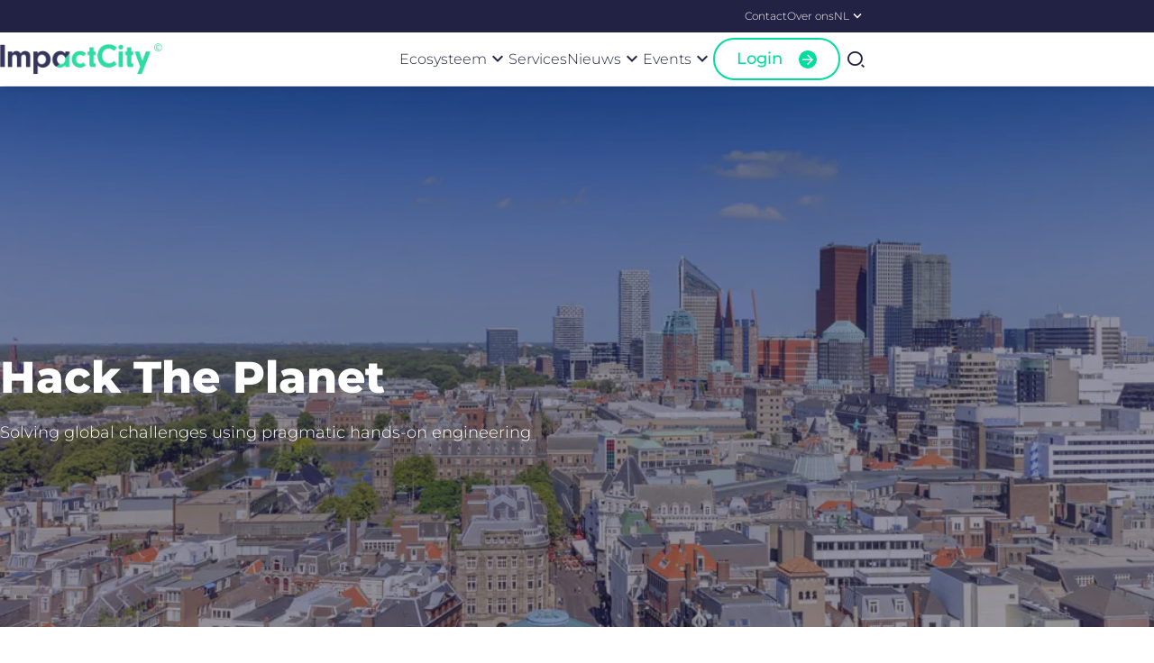

--- FILE ---
content_type: text/html; charset=UTF-8
request_url: https://www.impactcity.nl/bedrijf/hack-the-planet/
body_size: 15938
content:
<!DOCTYPE html>
<html lang="nl-NL" class="no-js">
<head>
	<meta charset="UTF-8">
<script>
var gform;gform||(document.addEventListener("gform_main_scripts_loaded",function(){gform.scriptsLoaded=!0}),document.addEventListener("gform/theme/scripts_loaded",function(){gform.themeScriptsLoaded=!0}),window.addEventListener("DOMContentLoaded",function(){gform.domLoaded=!0}),gform={domLoaded:!1,scriptsLoaded:!1,themeScriptsLoaded:!1,isFormEditor:()=>"function"==typeof InitializeEditor,callIfLoaded:function(o){return!(!gform.domLoaded||!gform.scriptsLoaded||!gform.themeScriptsLoaded&&!gform.isFormEditor()||(gform.isFormEditor()&&console.warn("The use of gform.initializeOnLoaded() is deprecated in the form editor context and will be removed in Gravity Forms 3.1."),o(),0))},initializeOnLoaded:function(o){gform.callIfLoaded(o)||(document.addEventListener("gform_main_scripts_loaded",()=>{gform.scriptsLoaded=!0,gform.callIfLoaded(o)}),document.addEventListener("gform/theme/scripts_loaded",()=>{gform.themeScriptsLoaded=!0,gform.callIfLoaded(o)}),window.addEventListener("DOMContentLoaded",()=>{gform.domLoaded=!0,gform.callIfLoaded(o)}))},hooks:{action:{},filter:{}},addAction:function(o,r,e,t){gform.addHook("action",o,r,e,t)},addFilter:function(o,r,e,t){gform.addHook("filter",o,r,e,t)},doAction:function(o){gform.doHook("action",o,arguments)},applyFilters:function(o){return gform.doHook("filter",o,arguments)},removeAction:function(o,r){gform.removeHook("action",o,r)},removeFilter:function(o,r,e){gform.removeHook("filter",o,r,e)},addHook:function(o,r,e,t,n){null==gform.hooks[o][r]&&(gform.hooks[o][r]=[]);var d=gform.hooks[o][r];null==n&&(n=r+"_"+d.length),gform.hooks[o][r].push({tag:n,callable:e,priority:t=null==t?10:t})},doHook:function(r,o,e){var t;if(e=Array.prototype.slice.call(e,1),null!=gform.hooks[r][o]&&((o=gform.hooks[r][o]).sort(function(o,r){return o.priority-r.priority}),o.forEach(function(o){"function"!=typeof(t=o.callable)&&(t=window[t]),"action"==r?t.apply(null,e):e[0]=t.apply(null,e)})),"filter"==r)return e[0]},removeHook:function(o,r,t,n){var e;null!=gform.hooks[o][r]&&(e=(e=gform.hooks[o][r]).filter(function(o,r,e){return!!(null!=n&&n!=o.tag||null!=t&&t!=o.priority)}),gform.hooks[o][r]=e)}});
</script>

	<meta http-equiv="x-ua-compatible" content="ie=edge">
	<meta name="viewport" content="initial-scale=1,width=device-width">
	<link rel="profile" href="https://gmpg.org/xfn/11">
	<link rel="pingback" href="https://www.impactcity.nl/wp/xmlrpc.php">
	<meta name='robots' content='index, follow, max-image-preview:large, max-snippet:-1, max-video-preview:-1' />
<link rel="alternate" href="https://www.impactcity.nl/en/company/hack-the-planet/" hreflang="en" />
<link rel="alternate" href="https://www.impactcity.nl/bedrijf/hack-the-planet/" hreflang="nl" />
<script>window.dataLayer = window.dataLayer || [];(function (w, d, s, l, i) {w[l] = w[l] || [];w[l].push({'gtm.start': new Date().getTime(), event: 'gtm.js'});var f = d.getElementsByTagName(s)[0], j = d.createElement(s),dl = l !== 'dataLayer' ? '&l=' + l : ''; j.async = true;j.src = 'https://www.googletagmanager.com/gtm.js?id=' + i + dl;f.parentNode.insertBefore(j, f);})(window, document, 'script', 'dataLayer', 'GTM-NKFCBFF');</script>
	<!-- This site is optimized with the Yoast SEO Premium plugin v26.5 (Yoast SEO v26.5) - https://yoast.com/wordpress/plugins/seo/ -->
	<title>Hack The Planet - ImpactCity</title>
	<link rel="canonical" href="https://www.impactcity.nl/bedrijf/hack-the-planet/" />
	<meta property="og:locale" content="nl_NL" />
	<meta property="og:locale:alternate" content="en_US" />
	<meta property="og:type" content="article" />
	<meta property="og:title" content="Hack The Planet" />
	<meta property="og:url" content="https://www.impactcity.nl/bedrijf/hack-the-planet/" />
	<meta property="og:site_name" content="ImpactCity" />
	<meta property="article:modified_time" content="2023-02-23T11:22:41+00:00" />
	<meta name="twitter:card" content="summary_large_image" />
	<script type="application/ld+json" class="yoast-schema-graph">{"@context":"https://schema.org","@graph":[{"@type":"WebPage","@id":"https://www.impactcity.nl/bedrijf/hack-the-planet/","url":"https://www.impactcity.nl/bedrijf/hack-the-planet/","name":"Hack The Planet - ImpactCity","isPartOf":{"@id":"https://www.impactcity.nl/#website"},"datePublished":"2021-08-04T07:02:48+00:00","dateModified":"2023-02-23T11:22:41+00:00","breadcrumb":{"@id":"https://www.impactcity.nl/bedrijf/hack-the-planet/#breadcrumb"},"inLanguage":"nl-NL","potentialAction":[{"@type":"ReadAction","target":["https://www.impactcity.nl/bedrijf/hack-the-planet/"]}]},{"@type":"BreadcrumbList","@id":"https://www.impactcity.nl/bedrijf/hack-the-planet/#breadcrumb","itemListElement":[{"@type":"ListItem","position":1,"name":"Home","item":"https://www.impactcity.nl/"},{"@type":"ListItem","position":2,"name":"Company","item":"https://www.impactcity.nl/bedrijf/"},{"@type":"ListItem","position":3,"name":"Hack The Planet"}]},{"@type":"WebSite","@id":"https://www.impactcity.nl/#website","url":"https://www.impactcity.nl/","name":"ImpactCity","description":"Thé impact ecosystem of Europe, combining innovation and entrepreneurship for a sustainable world.","publisher":{"@id":"https://www.impactcity.nl/#organization"},"potentialAction":[{"@type":"SearchAction","target":{"@type":"EntryPoint","urlTemplate":"https://www.impactcity.nl/?s={search_term_string}"},"query-input":{"@type":"PropertyValueSpecification","valueRequired":true,"valueName":"search_term_string"}}],"inLanguage":"nl-NL"},{"@type":"Organization","@id":"https://www.impactcity.nl/#organization","name":"ImpactCity","url":"https://www.impactcity.nl/","logo":{"@type":"ImageObject","inLanguage":"nl-NL","@id":"https://www.impactcity.nl/#/schema/logo/image/","url":"https://www.impactcity.nl/wp/wp-content/uploads/impactcity/2021/11/ImpactCity_RGB-ai.png","contentUrl":"https://www.impactcity.nl/wp/wp-content/uploads/impactcity/2021/11/ImpactCity_RGB-ai.png","width":400,"height":78,"caption":"ImpactCity"},"image":{"@id":"https://www.impactcity.nl/#/schema/logo/image/"}}]}</script>
	<!-- / Yoast SEO Premium plugin. -->


<link rel="alternate" title="oEmbed (JSON)" type="application/json+oembed" href="https://www.impactcity.nl/wp-json/oembed/1.0/embed?url=https%3A%2F%2Fwww.impactcity.nl%2Fbedrijf%2Fhack-the-planet%2F" />
<link rel="alternate" title="oEmbed (XML)" type="text/xml+oembed" href="https://www.impactcity.nl/wp-json/oembed/1.0/embed?url=https%3A%2F%2Fwww.impactcity.nl%2Fbedrijf%2Fhack-the-planet%2F&#038;format=xml" />
<link rel="dns-prefetch" href="//www.googletagmanager.com/"><link rel="preconnect" href="//www.googletagmanager.com/" crossorigin/>		<link rel="dns-prefetch" href="//player.vimeo.com"/>
		<link rel="preconnect" href="//player.vimeo.com" crossorigin/>
		<link rel="dns-prefetch" href="//youtube.com"/>
		<link rel="preconnect" href="//youtube-nocookie.com" crossorigin/>
		<link rel="dns-prefetch" href="//youtube.com"/>
		<link rel="preconnect" href="//youtube-nocookie.com" crossorigin/>
		<link rel="dns-prefetch" href="//i.ytimg.com"/>
		<link rel="preconnect" href="//i.ytimg.com" crossorigin/>
				<link rel="preconnect" href="https://fonts.bunny.net" crossorigin>
		<link rel="dns-prefetch" href="//fonts.bunny.net">
		<style id='wp-block-library-inline-css'>
:root{--wp-block-synced-color:#7a00df;--wp-block-synced-color--rgb:122,0,223;--wp-bound-block-color:var(--wp-block-synced-color);--wp-editor-canvas-background:#ddd;--wp-admin-theme-color:#007cba;--wp-admin-theme-color--rgb:0,124,186;--wp-admin-theme-color-darker-10:#006ba1;--wp-admin-theme-color-darker-10--rgb:0,107,160.5;--wp-admin-theme-color-darker-20:#005a87;--wp-admin-theme-color-darker-20--rgb:0,90,135;--wp-admin-border-width-focus:2px}@media (min-resolution:192dpi){:root{--wp-admin-border-width-focus:1.5px}}.wp-element-button{cursor:pointer}:root .has-very-light-gray-background-color{background-color:#eee}:root .has-very-dark-gray-background-color{background-color:#313131}:root .has-very-light-gray-color{color:#eee}:root .has-very-dark-gray-color{color:#313131}:root .has-vivid-green-cyan-to-vivid-cyan-blue-gradient-background{background:linear-gradient(135deg,#00d084,#0693e3)}:root .has-purple-crush-gradient-background{background:linear-gradient(135deg,#34e2e4,#4721fb 50%,#ab1dfe)}:root .has-hazy-dawn-gradient-background{background:linear-gradient(135deg,#faaca8,#dad0ec)}:root .has-subdued-olive-gradient-background{background:linear-gradient(135deg,#fafae1,#67a671)}:root .has-atomic-cream-gradient-background{background:linear-gradient(135deg,#fdd79a,#004a59)}:root .has-nightshade-gradient-background{background:linear-gradient(135deg,#330968,#31cdcf)}:root .has-midnight-gradient-background{background:linear-gradient(135deg,#020381,#2874fc)}:root{--wp--preset--font-size--normal:16px;--wp--preset--font-size--huge:42px}.has-regular-font-size{font-size:1em}.has-larger-font-size{font-size:2.625em}.has-normal-font-size{font-size:var(--wp--preset--font-size--normal)}.has-huge-font-size{font-size:var(--wp--preset--font-size--huge)}.has-text-align-center{text-align:center}.has-text-align-left{text-align:left}.has-text-align-right{text-align:right}.has-fit-text{white-space:nowrap!important}#end-resizable-editor-section{display:none}.aligncenter{clear:both}.items-justified-left{justify-content:flex-start}.items-justified-center{justify-content:center}.items-justified-right{justify-content:flex-end}.items-justified-space-between{justify-content:space-between}.screen-reader-text{border:0;clip-path:inset(50%);height:1px;margin:-1px;overflow:hidden;padding:0;position:absolute;width:1px;word-wrap:normal!important}.screen-reader-text:focus{background-color:#ddd;clip-path:none;color:#444;display:block;font-size:1em;height:auto;left:5px;line-height:normal;padding:15px 23px 14px;text-decoration:none;top:5px;width:auto;z-index:100000}html :where(.has-border-color){border-style:solid}html :where([style*=border-top-color]){border-top-style:solid}html :where([style*=border-right-color]){border-right-style:solid}html :where([style*=border-bottom-color]){border-bottom-style:solid}html :where([style*=border-left-color]){border-left-style:solid}html :where([style*=border-width]){border-style:solid}html :where([style*=border-top-width]){border-top-style:solid}html :where([style*=border-right-width]){border-right-style:solid}html :where([style*=border-bottom-width]){border-bottom-style:solid}html :where([style*=border-left-width]){border-left-style:solid}html :where(img[class*=wp-image-]){height:auto;max-width:100%}:where(figure){margin:0 0 1em}html :where(.is-position-sticky){--wp-admin--admin-bar--position-offset:var(--wp-admin--admin-bar--height,0px)}@media screen and (max-width:600px){html :where(.is-position-sticky){--wp-admin--admin-bar--position-offset:0px}}

/*# sourceURL=wp-block-library-inline-css */
</style><style id='global-styles-inline-css'>
:root{--wp--preset--aspect-ratio--square: 1;--wp--preset--aspect-ratio--4-3: 4/3;--wp--preset--aspect-ratio--3-4: 3/4;--wp--preset--aspect-ratio--3-2: 3/2;--wp--preset--aspect-ratio--2-3: 2/3;--wp--preset--aspect-ratio--16-9: 16/9;--wp--preset--aspect-ratio--9-16: 9/16;--wp--preset--color--black: #000000;--wp--preset--color--cyan-bluish-gray: #abb8c3;--wp--preset--color--white: #ffffff;--wp--preset--color--pale-pink: #f78da7;--wp--preset--color--vivid-red: #cf2e2e;--wp--preset--color--luminous-vivid-orange: #ff6900;--wp--preset--color--luminous-vivid-amber: #fcb900;--wp--preset--color--light-green-cyan: #7bdcb5;--wp--preset--color--vivid-green-cyan: #00d084;--wp--preset--color--pale-cyan-blue: #8ed1fc;--wp--preset--color--vivid-cyan-blue: #0693e3;--wp--preset--color--vivid-purple: #9b51e0;--wp--preset--color--body: var(--color-body);--wp--preset--color--body-background: var(--color-body_background);--wp--preset--color--primary: var(--color-primary);--wp--preset--color--primary-tint: var(--color-primary-tint);--wp--preset--color--primary-shade: var(--color-primary-shade);--wp--preset--color--secondary: var(--color-secondary);--wp--preset--color--secondary-tint: var(--color-secondary-tint);--wp--preset--color--secondary-shade: var(--color-secondary-shade);--wp--preset--color--tertiary: var(--color-tertiary);--wp--preset--color--tertiary-tint: var(--color-tertiary-tint);--wp--preset--color--tertiary-shade: var(--color-tertiary-shade);--wp--preset--color--highlight: var(--color-highlight);--wp--preset--color--success: var(--color-success);--wp--preset--color--warning: var(--color-warning);--wp--preset--color--error: var(--color-error);--wp--preset--color--info: var(--color-info);--wp--preset--color--gray: var(--color-gray);--wp--preset--color--light: var(--color-light);--wp--preset--gradient--vivid-cyan-blue-to-vivid-purple: linear-gradient(135deg,rgb(6,147,227) 0%,rgb(155,81,224) 100%);--wp--preset--gradient--light-green-cyan-to-vivid-green-cyan: linear-gradient(135deg,rgb(122,220,180) 0%,rgb(0,208,130) 100%);--wp--preset--gradient--luminous-vivid-amber-to-luminous-vivid-orange: linear-gradient(135deg,rgb(252,185,0) 0%,rgb(255,105,0) 100%);--wp--preset--gradient--luminous-vivid-orange-to-vivid-red: linear-gradient(135deg,rgb(255,105,0) 0%,rgb(207,46,46) 100%);--wp--preset--gradient--very-light-gray-to-cyan-bluish-gray: linear-gradient(135deg,rgb(238,238,238) 0%,rgb(169,184,195) 100%);--wp--preset--gradient--cool-to-warm-spectrum: linear-gradient(135deg,rgb(74,234,220) 0%,rgb(151,120,209) 20%,rgb(207,42,186) 40%,rgb(238,44,130) 60%,rgb(251,105,98) 80%,rgb(254,248,76) 100%);--wp--preset--gradient--blush-light-purple: linear-gradient(135deg,rgb(255,206,236) 0%,rgb(152,150,240) 100%);--wp--preset--gradient--blush-bordeaux: linear-gradient(135deg,rgb(254,205,165) 0%,rgb(254,45,45) 50%,rgb(107,0,62) 100%);--wp--preset--gradient--luminous-dusk: linear-gradient(135deg,rgb(255,203,112) 0%,rgb(199,81,192) 50%,rgb(65,88,208) 100%);--wp--preset--gradient--pale-ocean: linear-gradient(135deg,rgb(255,245,203) 0%,rgb(182,227,212) 50%,rgb(51,167,181) 100%);--wp--preset--gradient--electric-grass: linear-gradient(135deg,rgb(202,248,128) 0%,rgb(113,206,126) 100%);--wp--preset--gradient--midnight: linear-gradient(135deg,rgb(2,3,129) 0%,rgb(40,116,252) 100%);--wp--preset--font-size--small: 13px;--wp--preset--font-size--medium: 20px;--wp--preset--font-size--large: 36px;--wp--preset--font-size--x-large: 42px;--wp--preset--spacing--20: 0.44rem;--wp--preset--spacing--30: 0.67rem;--wp--preset--spacing--40: 1rem;--wp--preset--spacing--50: 1.5rem;--wp--preset--spacing--60: 2.25rem;--wp--preset--spacing--70: 3.38rem;--wp--preset--spacing--80: 5.06rem;--wp--preset--shadow--natural: 6px 6px 9px rgba(0, 0, 0, 0.2);--wp--preset--shadow--deep: 12px 12px 50px rgba(0, 0, 0, 0.4);--wp--preset--shadow--sharp: 6px 6px 0px rgba(0, 0, 0, 0.2);--wp--preset--shadow--outlined: 6px 6px 0px -3px rgb(255, 255, 255), 6px 6px rgb(0, 0, 0);--wp--preset--shadow--crisp: 6px 6px 0px rgb(0, 0, 0);}:where(.is-layout-flex){gap: 0.5em;}:where(.is-layout-grid){gap: 0.5em;}body .is-layout-flex{display: flex;}.is-layout-flex{flex-wrap: wrap;align-items: center;}.is-layout-flex > :is(*, div){margin: 0;}body .is-layout-grid{display: grid;}.is-layout-grid > :is(*, div){margin: 0;}:where(.wp-block-columns.is-layout-flex){gap: 2em;}:where(.wp-block-columns.is-layout-grid){gap: 2em;}:where(.wp-block-post-template.is-layout-flex){gap: 1.25em;}:where(.wp-block-post-template.is-layout-grid){gap: 1.25em;}.has-black-color{color: var(--wp--preset--color--black) !important;}.has-cyan-bluish-gray-color{color: var(--wp--preset--color--cyan-bluish-gray) !important;}.has-white-color{color: var(--wp--preset--color--white) !important;}.has-pale-pink-color{color: var(--wp--preset--color--pale-pink) !important;}.has-vivid-red-color{color: var(--wp--preset--color--vivid-red) !important;}.has-luminous-vivid-orange-color{color: var(--wp--preset--color--luminous-vivid-orange) !important;}.has-luminous-vivid-amber-color{color: var(--wp--preset--color--luminous-vivid-amber) !important;}.has-light-green-cyan-color{color: var(--wp--preset--color--light-green-cyan) !important;}.has-vivid-green-cyan-color{color: var(--wp--preset--color--vivid-green-cyan) !important;}.has-pale-cyan-blue-color{color: var(--wp--preset--color--pale-cyan-blue) !important;}.has-vivid-cyan-blue-color{color: var(--wp--preset--color--vivid-cyan-blue) !important;}.has-vivid-purple-color{color: var(--wp--preset--color--vivid-purple) !important;}.has-black-background-color{background-color: var(--wp--preset--color--black) !important;}.has-cyan-bluish-gray-background-color{background-color: var(--wp--preset--color--cyan-bluish-gray) !important;}.has-white-background-color{background-color: var(--wp--preset--color--white) !important;}.has-pale-pink-background-color{background-color: var(--wp--preset--color--pale-pink) !important;}.has-vivid-red-background-color{background-color: var(--wp--preset--color--vivid-red) !important;}.has-luminous-vivid-orange-background-color{background-color: var(--wp--preset--color--luminous-vivid-orange) !important;}.has-luminous-vivid-amber-background-color{background-color: var(--wp--preset--color--luminous-vivid-amber) !important;}.has-light-green-cyan-background-color{background-color: var(--wp--preset--color--light-green-cyan) !important;}.has-vivid-green-cyan-background-color{background-color: var(--wp--preset--color--vivid-green-cyan) !important;}.has-pale-cyan-blue-background-color{background-color: var(--wp--preset--color--pale-cyan-blue) !important;}.has-vivid-cyan-blue-background-color{background-color: var(--wp--preset--color--vivid-cyan-blue) !important;}.has-vivid-purple-background-color{background-color: var(--wp--preset--color--vivid-purple) !important;}.has-black-border-color{border-color: var(--wp--preset--color--black) !important;}.has-cyan-bluish-gray-border-color{border-color: var(--wp--preset--color--cyan-bluish-gray) !important;}.has-white-border-color{border-color: var(--wp--preset--color--white) !important;}.has-pale-pink-border-color{border-color: var(--wp--preset--color--pale-pink) !important;}.has-vivid-red-border-color{border-color: var(--wp--preset--color--vivid-red) !important;}.has-luminous-vivid-orange-border-color{border-color: var(--wp--preset--color--luminous-vivid-orange) !important;}.has-luminous-vivid-amber-border-color{border-color: var(--wp--preset--color--luminous-vivid-amber) !important;}.has-light-green-cyan-border-color{border-color: var(--wp--preset--color--light-green-cyan) !important;}.has-vivid-green-cyan-border-color{border-color: var(--wp--preset--color--vivid-green-cyan) !important;}.has-pale-cyan-blue-border-color{border-color: var(--wp--preset--color--pale-cyan-blue) !important;}.has-vivid-cyan-blue-border-color{border-color: var(--wp--preset--color--vivid-cyan-blue) !important;}.has-vivid-purple-border-color{border-color: var(--wp--preset--color--vivid-purple) !important;}.has-vivid-cyan-blue-to-vivid-purple-gradient-background{background: var(--wp--preset--gradient--vivid-cyan-blue-to-vivid-purple) !important;}.has-light-green-cyan-to-vivid-green-cyan-gradient-background{background: var(--wp--preset--gradient--light-green-cyan-to-vivid-green-cyan) !important;}.has-luminous-vivid-amber-to-luminous-vivid-orange-gradient-background{background: var(--wp--preset--gradient--luminous-vivid-amber-to-luminous-vivid-orange) !important;}.has-luminous-vivid-orange-to-vivid-red-gradient-background{background: var(--wp--preset--gradient--luminous-vivid-orange-to-vivid-red) !important;}.has-very-light-gray-to-cyan-bluish-gray-gradient-background{background: var(--wp--preset--gradient--very-light-gray-to-cyan-bluish-gray) !important;}.has-cool-to-warm-spectrum-gradient-background{background: var(--wp--preset--gradient--cool-to-warm-spectrum) !important;}.has-blush-light-purple-gradient-background{background: var(--wp--preset--gradient--blush-light-purple) !important;}.has-blush-bordeaux-gradient-background{background: var(--wp--preset--gradient--blush-bordeaux) !important;}.has-luminous-dusk-gradient-background{background: var(--wp--preset--gradient--luminous-dusk) !important;}.has-pale-ocean-gradient-background{background: var(--wp--preset--gradient--pale-ocean) !important;}.has-electric-grass-gradient-background{background: var(--wp--preset--gradient--electric-grass) !important;}.has-midnight-gradient-background{background: var(--wp--preset--gradient--midnight) !important;}.has-small-font-size{font-size: var(--wp--preset--font-size--small) !important;}.has-medium-font-size{font-size: var(--wp--preset--font-size--medium) !important;}.has-large-font-size{font-size: var(--wp--preset--font-size--large) !important;}.has-x-large-font-size{font-size: var(--wp--preset--font-size--x-large) !important;}
/*# sourceURL=global-styles-inline-css */
</style>

<style id='classic-theme-styles-inline-css'>
/*! This file is auto-generated */
.wp-block-button__link{color:#fff;background-color:#32373c;border-radius:9999px;box-shadow:none;text-decoration:none;padding:calc(.667em + 2px) calc(1.333em + 2px);font-size:1.125em}.wp-block-file__button{background:#32373c;color:#fff;text-decoration:none}
/*# sourceURL=/wp-includes/css/classic-themes.min.css */
</style>
<link rel='stylesheet' id='gutenkit-core-plugin-client-css' href='https://www.impactcity.nl/wp-content/plugins/gutenkit-core-plugin/build/client.css?ver=1766069203' media='all' />
<link rel='stylesheet' id='gutenkit-core-plugin-css' href='https://www.impactcity.nl/wp-content/plugins/gutenkit-core-plugin/build/style-index.css?ver=1766069203' media='all' />
<link rel='stylesheet' id='gutenkit-impactcity-plugin-client-css' href='https://www.impactcity.nl/wp-content/plugins/gutenkit-impactcity-plugin/build/client.css?ver=1766069203' media='all' />
<link rel='stylesheet' id='gutenkit-impactcity-plugin-css' href='https://www.impactcity.nl/wp-content/plugins/gutenkit-impactcity-plugin/build/style-index.css?ver=1766069203' media='all' />
<link rel='stylesheet' id='gutenkit-premium-add-ons-plugin-css' href='https://www.impactcity.nl/wp-content/plugins/gutenkit-premium-add-ons-plugin/build/style-index.css?ver=1.1.5' media='all' />
<link rel='stylesheet' id='gutenkit-styles-css' href='https://www.impactcity.nl/wp-content/themes/gutenkit-theme/dist/styles/main.css?id=213eb8c067de75de7f72c5ccaceb05e2&#038;ver=2.19.1' media='all' />
<link rel='stylesheet' id='gutenkit-customizer-css' href='https://www.impactcity.nl/wp/wp-content/uploads/impactcity/theme-styles.css?cst=1765192348&#038;ver=213eb8c067de75de7f72c5ccaceb05e2' media='all' />
<link rel='stylesheet' id='gutenkit-impactcity-css' href='https://www.impactcity.nl/wp-content/themes/gutenkit-impactcity-child-theme/dist/styles/main.css?id=7af304ec72524d11a6f1&#038;ver=1.9.4' media='all' />
<script src="https://www.impactcity.nl/wp-content/plugins/gutenkit-core-plugin/build/client.js?ver=3a69291acc0b2b588f93" id="gutenkit-core-plugin-js"></script>
<script src="https://www.impactcity.nl/wp-content/plugins/gutenkit-impactcity-plugin/build/client.js?ver=2f0fc4d97e623b273959" id="gutenkit-impactcity-plugin-js"></script>
<script id="gutenkit-variables-js-extra">
var wp_variables = {"site_name":"ImpactCity","home_url":"https://www.impactcity.nl","current_post_id":"335","ajax_url":"https://www.impactcity.nl/wp/wp-admin/admin-ajax.php","ajax_nonce":"2907ebbd9f","rest_api_url":"https://www.impactcity.nl/wp-json/","current_lang":"nl","animations_enabled":"1","search":{"title":"Zoekfilters","clear_label":"Duidelijke zoek","results_label":"We hebben %s resultaten gevonden","sort_by_label":"Sorteer op","you_searched_for_label":"U heeft gezocht op","search_pending_label":"Bezig met zoeken","relevance_sort_label":"Relevantie","date_ascending_sort_label":"Datum oplopend","date_descending_sort_label":"Datum aflopend","dom_title":"Je hebt gezocht naar %%searchphrase%% %%page%% - ImpactCity","nav_aria":"Paginering","before_page_number":"Pagina","prev_text":"Vorige pagina","next_text":"Volgende pagina"}};
//# sourceURL=gutenkit-variables-js-extra
</script>
<script src="https://www.impactcity.nl/wp/wp-includes/js/jquery/jquery.min.js?ver=3.7.1" id="jquery-core-js"></script>
<script src="https://www.impactcity.nl/wp/wp-includes/js/jquery/jquery-migrate.min.js?ver=3.4.1" id="jquery-migrate-js"></script>
<link rel='shortlink' href='https://www.impactcity.nl/?p=335' />
<link rel="icon" href="https://www.impactcity.nl/wp/wp-content/uploads/impactcity/2021/11/cropped-ic_fav-32x32.jpg" sizes="32x32" />
<link rel="icon" href="https://www.impactcity.nl/wp/wp-content/uploads/impactcity/2021/11/cropped-ic_fav-192x192.jpg" sizes="192x192" />
<link rel="apple-touch-icon" href="https://www.impactcity.nl/wp/wp-content/uploads/impactcity/2021/11/cropped-ic_fav-180x180.jpg" />
<meta name="msapplication-TileImage" content="https://www.impactcity.nl/wp/wp-content/uploads/impactcity/2021/11/cropped-ic_fav-270x270.jpg" />
<link rel='stylesheet' id='gform_basic-css' href='https://www.impactcity.nl/wp-content/plugins/gravityforms/assets/css/dist/basic.min.css?ver=2.9.24' media='all' />
<link rel='stylesheet' id='gform_theme_components-css' href='https://www.impactcity.nl/wp-content/plugins/gravityforms/assets/css/dist/theme-components.min.css?ver=2.9.24' media='all' />
<link rel='stylesheet' id='gform_theme-css' href='https://www.impactcity.nl/wp-content/plugins/gravityforms/assets/css/dist/theme.min.css?ver=2.9.24' media='all' />
</head>
<body class="wp-singular company-template-default single single-company postid-335 wp-custom-logo wp-theme-gutenkit-theme wp-child-theme-gutenkit-impactcity-child-theme animations-enabled fancy-links hack-the-planet">
<noscript><iframe src="https://www.googletagmanager.com/ns.html?id=GTM-NKFCBFF" height="0" width="0" style="display:none;visibility:hidden;"></iframe></noscript><a class="sr-only sr-only-focusable" href="#site-content">Ga naar pagina inhoud</a><header
id="site-header" class="site-header bg-body-background" role="banner">
	<section
class="topbar d-none d-lg-block bg-body">
	<div class="container">
		<div class="row">
			<div class="col">
				<nav class="menu-boven-menu-container"><ul id="menu-boven-menu" class="menu topbar__menu align-items-lg-center list-group list-group-horizontal"><li id="menu-item-205" class="menu-item menu-item-type-post_type menu-item-object-page menu-item--has-line" role="presentation"><a target="_self" href="https://www.impactcity.nl/contact/" role="menuitem" class="menu-item__link"><span class="title">Contact</span></a></li>
<li id="menu-item-206" class="menu-item menu-item-type-post_type menu-item-object-page menu-item--has-line" role="presentation"><a target="_self" href="https://www.impactcity.nl/over-ons/" role="menuitem" class="menu-item__link"><span class="title">Over ons</span></a></li>
<li id="menu-item-2428" class="pll-parent-menu-item menu-item menu-item-type-custom menu-item-object-custom current-menu-parent menu-item-has-children menu-item--has-line" role="presentation"><a target="_self" href="#pll_switcher" role="menuitem" class="menu-item__link"><span class="title">NL</span></a><button aria-expanded="false" aria-label="Submenu" class="menu-item__toggle" tabindex="0"><i class="menu-item__icon icon-keyboard_arrow_down d-inline-block" aria-hidden="true" role="img"></i></button><ul class="sub-menu sub-menu--simple"><li id="menu-item-2428-en" class="lang-item lang-item-41 lang-item-en lang-item-first menu-item menu-item-type-custom menu-item-object-custom" role="presentation"><a target="_self" href="https://www.impactcity.nl/en/company/hack-the-planet/" role="menuitem" tabindex="-1" hreflang="en-US" lang="en-US" class="menu-item__link"><span class="title">ENG</span></a></li><li id="menu-item-2428-nl" class="lang-item lang-item-44 lang-item-nl current-lang menu-item menu-item-type-custom menu-item-object-custom" role="presentation"><a target="_self" href="https://www.impactcity.nl/bedrijf/hack-the-planet/" role="menuitem" tabindex="-1" hreflang="nl-NL" lang="nl-NL" class="menu-item__link"><span class="title">NL</span></a></li></ul></li></ul></nav>			</div>
		</div>
	</div>
</section>
	<div class="container">
		<div class="row">
							<div class="col col-lg-auto site-header__logo">
					<a href="https://www.impactcity.nl/" class="logo-link" rel="home"><img width="400" height="78" src="https://www.impactcity.nl/wp/wp-content/uploads/impactcity/2021/11/ImpactCity_RGB-ai.png" class="logo" alt="ImpactCity" decoding="async" srcset="https://www.impactcity.nl/wp/wp-content/uploads/impactcity/2021/11/ImpactCity_RGB-ai.png 400w, https://www.impactcity.nl/wp/wp-content/uploads/impactcity/2021/11/ImpactCity_RGB-ai-300x59.png 300w, https://www.impactcity.nl/wp/wp-content/uploads/impactcity/2021/11/ImpactCity_RGB-ai-320x62.png 320w" sizes="(max-width: 400px) 100vw, 400px" loading="lazy" /></a>				</div>
						<div class="col d-none d-lg-block">
				<nav class="site-header__menu" aria-label="Hoofdmenu"><ul id="menu-hoofdmenu" class="menu list-group list-group-horizontal align-items-center justify-content-center" role="menu"><li id="menu-item-1298" class="menu-item menu-item-type-custom menu-item-object-custom menu-item-has-children menu-item--has-line" role="presentation"><a target="_self" href="https://www.impactcity.nl/bedrijf/" role="menuitem" class="menu-item__link"><span class="title">Ecosysteem</span></a><button aria-expanded="false" aria-label="Submenu" class="menu-item__toggle" tabindex="0"><i class="menu-item__icon icon-keyboard_arrow_down d-inline-block" aria-hidden="true" role="img"></i></button><ul class="sub-menu sub-menu--simple"><li id="menu-item-4664" class="menu-item menu-item-type-custom menu-item-object-custom" role="presentation"><a target="_self" href="https://www.impactcity.nl/bedrijf/" role="menuitem" tabindex="-1" class="menu-item__link"><span class="title">Alle bedrijven</span></a></li><li id="menu-item-2157" class="menu-item menu-item-type-post_type menu-item-object-page" role="presentation"><a target="_self" href="https://www.impactcity.nl/hubs/" role="menuitem" tabindex="-1" class="menu-item__link"><span class="title">Hubs</span></a></li><li id="menu-item-2646" class="menu-item menu-item-type-custom menu-item-object-custom" role="presentation"><a target="_self" href="https://www.impactcity.nl/partners/" role="menuitem" tabindex="-1" class="menu-item__link"><span class="title">Partners</span></a></li></ul></li><li id="menu-item-2154" class="menu-item menu-item-type-post_type menu-item-object-page menu-item--has-line" role="presentation"><a target="_self" href="https://www.impactcity.nl/services/" role="menuitem" class="menu-item__link"><span class="title">Services</span></a></li><li id="menu-item-2553" class="menu-item menu-item-type-post_type menu-item-object-page current_page_parent menu-item-has-children menu-item--has-line" role="presentation"><a target="_self" href="https://www.impactcity.nl/nieuws/" role="menuitem" class="menu-item__link"><span class="title">Nieuws</span></a><button aria-expanded="false" aria-label="Submenu" class="menu-item__toggle" tabindex="0"><i class="menu-item__icon icon-keyboard_arrow_down d-inline-block" aria-hidden="true" role="img"></i></button><ul class="sub-menu sub-menu--simple"><li id="menu-item-12113" class="menu-item menu-item-type-post_type menu-item-object-page current_page_parent" role="presentation"><a target="_self" href="https://www.impactcity.nl/nieuws/" role="menuitem" tabindex="-1" class="menu-item__link"><span class="title">Nieuws</span></a></li><li id="menu-item-12111" class="menu-item menu-item-type-post_type menu-item-object-page" role="presentation"><a target="_self" href="https://www.impactcity.nl/rapporten-en-onderzoeken/" role="menuitem" tabindex="-1" class="menu-item__link"><span class="title">Rapporten en onderzoeken</span></a></li><li id="menu-item-12112" class="menu-item menu-item-type-post_type menu-item-object-page" role="presentation"><a target="_self" href="https://www.impactcity.nl/nieuwsbrief/" role="menuitem" tabindex="-1" class="menu-item__link"><span class="title">Nieuwsbrief</span></a></li></ul></li><li id="menu-item-11343" class="menu-item menu-item-type-custom menu-item-object-custom menu-item-has-children menu-item--has-line" role="presentation"><a target="_self" href="https://www.impactcity.nl/events/" role="menuitem" class="menu-item__link"><span class="title">Events</span></a><button aria-expanded="false" aria-label="Submenu" class="menu-item__toggle" tabindex="0"><i class="menu-item__icon icon-keyboard_arrow_down d-inline-block" aria-hidden="true" role="img"></i></button><ul class="sub-menu sub-menu--simple"><li id="menu-item-2432" class="menu-item menu-item-type-custom menu-item-object-custom" role="presentation"><a target="_self" href="https://www.impactcity.nl/events" role="menuitem" tabindex="-1" class="menu-item__link"><span class="title">Alle events</span></a></li><li id="menu-item-11297" class="menu-item menu-item-type-custom menu-item-object-custom" role="presentation"><a target="_self" href="https://www.impactfest.nl/" role="menuitem" tabindex="-1" class="menu-item__link"><span class="title">ImpactFest</span></a></li></ul></li><li id="menu-item-5700" class="menu-item menu-item-type-post_type menu-item-object-page has-btn menu-item--logged-out" role="presentation"><a class="btn btn-primary js-ripple btn-outline" target="_self" href="https://www.impactcity.nl/gebruikersprofiel/" role="menuitem"><span class="title">Login</span></a></li><li class="menu-item menu-item--search"><form
role="search" method="get" class="search-form search-form--inactive d-flex m-0" action="https://www.impactcity.nl/">
	<div class="search-form__inner d-flex flex-row" aria-live="polite">
		<input type="search" class="search-field" inputmode="search" role="searchbox" placeholder="Zoeken" value="" name="s" tabindex="-1"/>
		<button type="submit" class="search-submit" aria-label="Zoeken" tabindex="-1">
			<i class="icon-search" aria-hidden="true" role="img" title="Zoeken"></i>
		</button>
	</div>
	<button class="search-form__toggle js-search-form__toggle" tabindex="0" aria-expanded="false">
		<i class="icon-search" aria-hidden="true" role="img" title="Zoeken"></i>
		<i class="icon-clear" aria-hidden="true" role="img" title="Sluiten"></i>
	</button>
</form>
</li></ul></nav>			</div>
							<div class="col-auto d-flex d-lg-none site-header__search">
					<form
role="search" method="get" class="search-form search-form--inactive d-flex m-0 py-3" action="https://www.impactcity.nl/">
	<div class="search-form__inner d-flex flex-row" aria-live="polite">
		<input type="search" class="search-field" inputmode="search" role="searchbox" placeholder="Zoeken" value="" name="s" tabindex="-1"/>
		<button type="submit" class="search-submit" aria-label="Zoeken" tabindex="-1">
			<i class="icon-search" aria-hidden="true" role="img" title="Zoeken"></i>
		</button>
	</div>
	<button class="search-form__toggle js-search-form__toggle" tabindex="0" aria-expanded="false">
		<i class="icon-search" aria-hidden="true" role="img" title="Zoeken"></i>
		<i class="icon-clear" aria-hidden="true" role="img" title="Sluiten"></i>
	</button>
</form>
				</div>
					</div>
	</div>
</header>
<button id="menuToggle" aria-controls="mobile-menu" aria-expanded="false" aria-hidden="false" class="menu-button d-lg-none" data-toggle="collapse" data-target="body" data-target-class="menu-active" tabindex="0">
	<i class="icon-menu menu-button__icon-inactive" aria-hidden="true" role="img"></i><span aria-label="Menu openen">Menu</span>
	<i class="icon-clear menu-button__icon-active" aria-hidden="true" role="img"></i><span aria-label="Menu sluiten">Sluiten</span>
</button>
<section class="menu-overlay d-lg-none rs_skip">
	<div class="menu-overlay__inner d-block">
		<nav id="mobile-menu" role="menu" aria-hidden="true">
			<ul id="menu-hoofdmenu-1" class="menu list-group list-group-flush"><li class="menu-item menu-item-type-custom menu-item-object-custom menu-item-has-children list-group-item bg-none menu-item-1298 menu-item-1298"><a target="_self" href="https://www.impactcity.nl/bedrijf/" role="menuitem" tabindex="-1"><span class="title">Ecosysteem</span></a><button id="button_primary_menu_collapse_1298_2" data-toggle="collapse" data-target="#primary_menu_collapse_1298_2" data-target-class="show" aria-controls="primary_menu_collapse_1298_2" aria-expanded="false" role="tab" tabindex="-1"><span class="sr-only">Open of sluit submenu</span><i class="icon-keyboard_arrow_down d-block" aria-hidden="true" role="img"></i></button><ul id="primary_menu_collapse_1298_2" class="nav collapse sub-menu--simple" aria-labelledby="button_primary_menu_collapse_1298_2" role="tabpanel"><li class="menu-item menu-item-type-custom menu-item-object-custom list-group-item bg-none menu-item-4664 menu-item-4664"><a target="_self" href="https://www.impactcity.nl/bedrijf/" role="menuitem" tabindex="-1"><span class="title">Alle bedrijven</span></a></li><li class="menu-item menu-item-type-post_type menu-item-object-page list-group-item bg-none menu-item-2157 menu-item-2157"><a target="_self" href="https://www.impactcity.nl/hubs/" role="menuitem" tabindex="-1"><span class="title">Hubs</span></a></li><li class="menu-item menu-item-type-custom menu-item-object-custom list-group-item bg-none menu-item-2646 menu-item-2646"><a target="_self" href="https://www.impactcity.nl/partners/" role="menuitem" tabindex="-1"><span class="title">Partners</span></a></li></ul></li><li class="menu-item menu-item-type-post_type menu-item-object-page list-group-item bg-none menu-item-2154 menu-item-2154"><a target="_self" href="https://www.impactcity.nl/services/" role="menuitem" tabindex="-1"><span class="title">Services</span></a></li><li class="menu-item menu-item-type-post_type menu-item-object-page current_page_parent menu-item-has-children list-group-item bg-none menu-item-2553 menu-item-2553"><a target="_self" href="https://www.impactcity.nl/nieuws/" role="menuitem" tabindex="-1"><span class="title">Nieuws</span></a><button id="button_primary_menu_collapse_2553_12" data-toggle="collapse" data-target="#primary_menu_collapse_2553_12" data-target-class="show" aria-controls="primary_menu_collapse_2553_12" aria-expanded="false" role="tab" tabindex="-1"><span class="sr-only">Open of sluit submenu</span><i class="icon-keyboard_arrow_down d-block" aria-hidden="true" role="img"></i></button><ul id="primary_menu_collapse_2553_12" class="nav collapse sub-menu--simple" aria-labelledby="button_primary_menu_collapse_2553_12" role="tabpanel"><li class="menu-item menu-item-type-post_type menu-item-object-page current_page_parent list-group-item bg-none menu-item-12113 menu-item-12113"><a target="_self" href="https://www.impactcity.nl/nieuws/" role="menuitem" tabindex="-1"><span class="title">Nieuws</span></a></li><li class="menu-item menu-item-type-post_type menu-item-object-page list-group-item bg-none menu-item-12111 menu-item-12111"><a target="_self" href="https://www.impactcity.nl/rapporten-en-onderzoeken/" role="menuitem" tabindex="-1"><span class="title">Rapporten en onderzoeken</span></a></li><li class="menu-item menu-item-type-post_type menu-item-object-page list-group-item bg-none menu-item-12112 menu-item-12112"><a target="_self" href="https://www.impactcity.nl/nieuwsbrief/" role="menuitem" tabindex="-1"><span class="title">Nieuwsbrief</span></a></li></ul></li><li class="menu-item menu-item-type-custom menu-item-object-custom menu-item-has-children list-group-item bg-none menu-item-11343 menu-item-11343"><a target="_self" href="https://www.impactcity.nl/events/" role="menuitem" tabindex="-1"><span class="title">Events</span></a><button id="button_primary_menu_collapse_11343_20" data-toggle="collapse" data-target="#primary_menu_collapse_11343_20" data-target-class="show" aria-controls="primary_menu_collapse_11343_20" aria-expanded="false" role="tab" tabindex="-1"><span class="sr-only">Open of sluit submenu</span><i class="icon-keyboard_arrow_down d-block" aria-hidden="true" role="img"></i></button><ul id="primary_menu_collapse_11343_20" class="nav collapse sub-menu--simple" aria-labelledby="button_primary_menu_collapse_11343_20" role="tabpanel"><li class="menu-item menu-item-type-custom menu-item-object-custom list-group-item bg-none menu-item-2432 menu-item-2432"><a target="_self" href="https://www.impactcity.nl/events" role="menuitem" tabindex="-1"><span class="title">Alle events</span></a></li><li class="menu-item menu-item-type-custom menu-item-object-custom list-group-item bg-none menu-item-11297 menu-item-11297"><a target="_self" href="https://www.impactfest.nl/" role="menuitem" tabindex="-1"><span class="title">ImpactFest</span></a></li></ul></li><li class="menu-item menu-item-type-post_type menu-item-object-page list-group-item bg-none menu-item-5700 menu-item-5700 has-btn menu-item--logged-out"><a class="btn btn-primary text-center js-ripple btn-outline" target="_self" href="https://www.impactcity.nl/gebruikersprofiel/" role="menuitem" tabindex="-1"><span class="title">Login</span></a></li></ul><ul id="menu-boven-menu-1" class="menu list-group list-group-flush"><li class="menu-item menu-item-type-post_type menu-item-object-page list-group-item bg-none menu-item-205 menu-item-205"><a target="_self" href="https://www.impactcity.nl/contact/" role="menuitem" tabindex="-1"><span class="title">Contact</span></a></li>
<li class="menu-item menu-item-type-post_type menu-item-object-page list-group-item bg-none menu-item-206 menu-item-206"><a target="_self" href="https://www.impactcity.nl/over-ons/" role="menuitem" tabindex="-1"><span class="title">Over ons</span></a></li>
<li class="pll-parent-menu-item menu-item menu-item-type-custom menu-item-object-custom current-menu-parent menu-item-has-children list-group-item bg-none menu-item-2428 menu-item-2428"><a target="_self" href="#pll_switcher" role="menuitem" tabindex="-1"><span class="title">NL</span></a><button id="button_topbar_menu_collapse_2428_6" data-toggle="collapse" data-target="#topbar_menu_collapse_2428_6" data-target-class="show" aria-controls="topbar_menu_collapse_2428_6" aria-expanded="false" role="tab" tabindex="-1"><span class="sr-only">Open of sluit submenu</span><i class="icon-keyboard_arrow_down d-block" aria-hidden="true" role="img"></i></button><ul id="topbar_menu_collapse_2428_6" class="nav collapse  sub-menu--simple" aria-labelledby="button_topbar_menu_collapse_2428_6" role="tabpanel"><li class="lang-item lang-item-41 lang-item-en lang-item-first menu-item menu-item-type-custom menu-item-object-custom list-group-item bg-none menu-item-2428-en menu-item-2428-en"><a target="_self" href="https://www.impactcity.nl/en/company/hack-the-planet/" role="menuitem" tabindex="-1" hreflang="en-US" lang="en-US"><span class="title">ENG</span></a></li><li class="lang-item lang-item-44 lang-item-nl current-lang menu-item menu-item-type-custom menu-item-object-custom list-group-item bg-none menu-item-2428-nl menu-item-2428-nl"><a target="_self" href="https://www.impactcity.nl/bedrijf/hack-the-planet/" role="menuitem" tabindex="-1" hreflang="nl-NL" lang="nl-NL"><span class="title">NL</span></a></li></ul></li></ul>		</nav>
	</div>
</section>
<main id="site-content" class="content">
<section class="wp-block-gutenkit-hero wp-block-gutenkit-hero--dark wp-block-gutenkit-hero--company">
	<img width="1063" height="709" src="https://www.impactcity.nl/wp/wp-content/uploads/impactcity/2021/08/SKYLINE_BG_IMPACTCITY_LOWRES-32.jpg" class="wp-block-gutenkit-hero__image lazyloaded" alt="" loading="eager" decoding="async" fetchpriority="high" srcset="https://www.impactcity.nl/wp/wp-content/uploads/impactcity/2021/08/SKYLINE_BG_IMPACTCITY_LOWRES-32.jpg 1063w, https://www.impactcity.nl/wp/wp-content/uploads/impactcity/2021/08/SKYLINE_BG_IMPACTCITY_LOWRES-32-300x200.jpg 300w, https://www.impactcity.nl/wp/wp-content/uploads/impactcity/2021/08/SKYLINE_BG_IMPACTCITY_LOWRES-32-1024x683.jpg 1024w, https://www.impactcity.nl/wp/wp-content/uploads/impactcity/2021/08/SKYLINE_BG_IMPACTCITY_LOWRES-32-768x512.jpg 768w, https://www.impactcity.nl/wp/wp-content/uploads/impactcity/2021/08/SKYLINE_BG_IMPACTCITY_LOWRES-32-320x213.jpg 320w, https://www.impactcity.nl/wp/wp-content/uploads/impactcity/2021/08/SKYLINE_BG_IMPACTCITY_LOWRES-32-640x427.jpg 640w" sizes="(max-width: 1063px) 100vw, 1063px" />	<div class="wp-block-gutenkit-hero__overlay"></div>
			<div class="wp-block-gutenkit-hero__content">
			<div class="container">
				<div class="row">
					<div class="col-md-8">
						<div 
						data-aos="fade-up" data-aos-delay="250"						>
							<h1>Hack The Planet</h1><p class="lead">Solving global challenges using pragmatic hands-on engineering</p>						</div>
					</div>
				</div>
			</div>
		</div>
	</section>
<section class="company-row company-row--details py-0 wp-block-gutenkit-row space-y">
	<div
		class="container grid grid--md-1 grid--2" data-aos="fade-up"	>
		<div
class="wp-block-gutenkit-card wp-block-gutenkit-card--company-details wp-block-gutenkit-card--logo wp-block-gutenkit-card--default" data-aos="zoom-in">
		<div class="wp-block-gutenkit-card__inner bg-white">
				<div class="wp-block-gutenkit-card-content">
			<div class="wp-block-gutenkit-card-media"><div class="wp-block-gutenkit-image"><img width="100" height="100" src="https://www.impactcity.nl/wp/wp-content/uploads/impactcity/2021/08/Hack-The-Planet.jpeg" class="wp-block-gutenkit-image__image wp-block-gutenkit-image__logo" alt="" decoding="async" loading="lazy" /></div></div><div class="wp-block-gutenkit-card-content p-0"><h3>Hack The Planet</h3><span class="company-type">Startup</span><!-- googleoff: all --><ul class="company-details-list" class='company-detail-list' data-tooltip='Deze informatie is beschikbaar voor geregistreerde leden van ImpactCity' data-tooltip-placement='bottom-start'><li class="company-details-list__item"><i class='ri-map-pin-2-line' aria-label='Adres'></i><span class="text-blur d-block">acjpkny7d9qoejoyeucaw3tHaag</span></li><li class="company-details-list__item"><i class='ri-mail-line' aria-label='E-mailadres'></i><span class="text-blur d-block">ij4o5hstkpl</span></li><li class="company-details-list__item"><i class='ri-phone-fill' aria-label='Telefoonnummer'></i><span class="text-blur d-block">6yecwg1cjf</span></li></ul><!-- googleon: all --></div>		</div>

			</div>
	</div>
<div
class="wp-block-gutenkit-card wp-block-gutenkit-card--company-details wp-block-gutenkit-card--default" data-aos="zoom-in">
		<div class="wp-block-gutenkit-card__inner bg-body text-white">
				<div class="wp-block-gutenkit-card-content">
			<h3>Get Connected</h3><p>Wil je contact leggen met ons netwerk? <a href="https://www.impactcity.nl/wp/wp-login.php">Log dan in.</a> Nog geen account? Schrijf je vrijblijvend in.</p><a href="https://www.impactcity.nl/wp/wp-login.php?action=register" target="_self" title="Schrijf je in" class="btn btn-primary">Schrijf je in</a></div>		</div>

			</div>
	</div>
	</div>
</section>
<section
class="wp-block-gutenkit-row space-y bg-primary-tint company-row company-row--get-in-touch" data-aos="fade-up">
	<div class="container">
					<div class="wp-block-gutenkit-row__inner justify-content-center">
				<div class="wp-block-gutenkit-column wp-block-gutenkit-column--width-6 text-md-center mb-5">
					<h2 class="m-0">Get in touch</h2>				</div>
			</div>
					<div class="wp-block-gutenkit-row__inner company-row--get-in-touch__inner justify-content-md-center">
								<div class="col-12 col-sm-6 col-md-6 col-lg mb-3 mb-lg-0 px-lg-0">
						<div
class="wp-block-gutenkit-card wp-block-gutenkit-card--account wp-block-gutenkit-card--rounded-image wp-block-gutenkit-card--default" data-aos="zoom-in">
		<div class="wp-block-gutenkit-card__inner bg-white">
				<div class="wp-block-gutenkit-card-content">
				<div class="wp-block-gutenkit-card-content">
		<h5 class="wp-block-gutenkit-heading">Tim</h5>			<div class="wp-gutenkit-block__paragraph mb-0">
				<p>Project Manager</p><a href="https://www.impactcity.nl/author/hacktheplanet/" title="Bekijk profiel" target="_self" class="btn btn-primary">Bekijk profiel</a>			</div>
			</div>
			</div>

			</div>
	</div>
					</div>
							</div>
	</div>
</section>
<section class="wp-block-gutenkit-row wp-block-gutenkit-row--cta text-center">
	<div class="container grid grid--3">
		<div class="wp-block-gutenkit-column wp-block-gutenkit-column--width-12 wp-block-gutenkit-column--title" data-aos="fade-up"><h2 class="wp-block-gutenkit-heading">Ook partner worden van ImpactCity?</h2></div>			<div
				class="wp-block-gutenkit-column wp-block-gutenkit-column--width-4 d-flex align-items-center" data-aos="fade-up" data-aos-anchor-placement="center-bottom" data-aos-delay="50"			>
				<h3 class="wp-block-gutenkit-heading">Make the  unknown known</h3> 
                    <svg class="cta-item__lines" xmlns="http://www.w3.org/2000/svg" width="170" height="148" fill="none" viewBox="0 0 170 148">
                        <path fill="#C1C1FF" fill-rule="evenodd" d="M31.804 147.86L169.521 10.144 159.377 0 21.661 137.716l10.143 10.144zM6.762 113.377l91.811-91.81-6.762-6.763L0 106.615l6.762 6.762z" clip-rule="evenodd"/>
                    </svg>			</div>
						<div
				class="wp-block-gutenkit-column wp-block-gutenkit-column--width-4 d-flex align-items-center" data-aos="fade-up" data-aos-anchor-placement="center-bottom" data-aos-delay="100"			>
				<h3 class="wp-block-gutenkit-heading">Access to  relevant networks</h3> 
                    <svg class="cta-item__lines" xmlns="http://www.w3.org/2000/svg" width="170" height="148" fill="none" viewBox="0 0 170 148">
                        <path fill="#C1C1FF" fill-rule="evenodd" d="M31.804 147.86L169.521 10.144 159.377 0 21.661 137.716l10.143 10.144zM6.762 113.377l91.811-91.81-6.762-6.763L0 106.615l6.762 6.762z" clip-rule="evenodd"/>
                    </svg>			</div>
						<div
				class="wp-block-gutenkit-column wp-block-gutenkit-column--width-4 d-flex align-items-center" data-aos="fade-up" data-aos-anchor-placement="center-bottom" data-aos-delay="150"			>
				<h3 class="wp-block-gutenkit-heading">Access to growth capital</h3> 
                    <svg class="cta-item__lines" xmlns="http://www.w3.org/2000/svg" width="170" height="148" fill="none" viewBox="0 0 170 148">
                        <path fill="#C1C1FF" fill-rule="evenodd" d="M31.804 147.86L169.521 10.144 159.377 0 21.661 137.716l10.143 10.144zM6.762 113.377l91.811-91.81-6.762-6.763L0 106.615l6.762 6.762z" clip-rule="evenodd"/>
                    </svg>			</div>
						<div
				class="wp-block-gutenkit-column wp-block-gutenkit-column--width-4 d-flex align-items-center" data-aos="fade-up" data-aos-anchor-placement="center-bottom" data-aos-delay="200"			>
				<h3 class="wp-block-gutenkit-heading">An infrastructure to foster growth</h3> 
                    <svg class="cta-item__lines" xmlns="http://www.w3.org/2000/svg" width="170" height="148" fill="none" viewBox="0 0 170 148">
                        <path fill="#C1C1FF" fill-rule="evenodd" d="M31.804 147.86L169.521 10.144 159.377 0 21.661 137.716l10.143 10.144zM6.762 113.377l91.811-91.81-6.762-6.763L0 106.615l6.762 6.762z" clip-rule="evenodd"/>
                    </svg>			</div>
						<div
				class="wp-block-gutenkit-column wp-block-gutenkit-column--width-4 d-flex align-items-center" data-aos="fade-up" data-aos-anchor-placement="center-bottom" data-aos-delay="250"			>
				<h3 class="wp-block-gutenkit-heading">Access to new talent</h3> 
                    <svg class="cta-item__lines" xmlns="http://www.w3.org/2000/svg" width="170" height="148" fill="none" viewBox="0 0 170 148">
                        <path fill="#C1C1FF" fill-rule="evenodd" d="M31.804 147.86L169.521 10.144 159.377 0 21.661 137.716l10.143 10.144zM6.762 113.377l91.811-91.81-6.762-6.763L0 106.615l6.762 6.762z" clip-rule="evenodd"/>
                    </svg>			</div>
						<div
				class="wp-block-gutenkit-column wp-block-gutenkit-column--width-4 d-flex align-items-center" data-aos="fade-up" data-aos-anchor-placement="center-bottom" data-aos-delay="300"			>
				<h3 class="wp-block-gutenkit-heading">Facilitate experiments</h3> 
                    <svg class="cta-item__lines" xmlns="http://www.w3.org/2000/svg" width="170" height="148" fill="none" viewBox="0 0 170 148">
                        <path fill="#C1C1FF" fill-rule="evenodd" d="M31.804 147.86L169.521 10.144 159.377 0 21.661 137.716l10.143 10.144zM6.762 113.377l91.811-91.81-6.762-6.763L0 106.615l6.762 6.762z" clip-rule="evenodd"/>
                    </svg>			</div>
						<div
				class="wp-block-gutenkit-column wp-block-gutenkit-column--width-12 wp-block-gutenkit-column--btn" data-aos="fade-up" data-aos-delay="300"			>
				<a href="https://www.impactcity.nl/lidmaatschap/" title="Meer informatie over lidmaatschap" target="_self" class="btn btn-tertiary">Meer informatie over lidmaatschap</a>			</div>
			</div>
</section>
</main>
<footer
id="site-footer" class="site-footer fancy-links bg-body" role="contentinfo">
	<section class="container pt-4 pb-3 grid grid--md-1 grid--4">
	<div class="grid grid--1"><article id="text-2" class="widget widget_text"><h6 class="footer__title widget-title">ImpactCity ©</h6>			<div class="textwidget"><p>ImpactCity ondersteunt startups &amp; scale-ups in Den Haag met een sterk aanbod aan diensten en een groot internationaal netwerk. Onderneem met impact, samen met duizenden creatieve entrepreneurs.</p>
<p>© 2015–2025 ImpactCity</p>
<p><img loading="lazy" decoding="async" class="alignnone wp-image-13890 size-medium" src="https://www.impactcity.nl/wp/wp-content/uploads/impactcity/2025/06/Sign_Off_City_Impact_CMYK-300x160.jpg" alt="Logo, the city, the impact, the hague." width="300" height="160" srcset="https://www.impactcity.nl/wp/wp-content/uploads/impactcity/2025/06/Sign_Off_City_Impact_CMYK-300x160.jpg 300w, https://www.impactcity.nl/wp/wp-content/uploads/impactcity/2025/06/Sign_Off_City_Impact_CMYK-1024x548.jpg 1024w, https://www.impactcity.nl/wp/wp-content/uploads/impactcity/2025/06/Sign_Off_City_Impact_CMYK-768x411.jpg 768w, https://www.impactcity.nl/wp/wp-content/uploads/impactcity/2025/06/Sign_Off_City_Impact_CMYK-320x171.jpg 320w, https://www.impactcity.nl/wp/wp-content/uploads/impactcity/2025/06/Sign_Off_City_Impact_CMYK-640x342.jpg 640w, https://www.impactcity.nl/wp/wp-content/uploads/impactcity/2025/06/Sign_Off_City_Impact_CMYK-1366x731.jpg 1366w, https://www.impactcity.nl/wp/wp-content/uploads/impactcity/2025/06/Sign_Off_City_Impact_CMYK.jpg 1378w" sizes="(max-width: 300px) 100vw, 300px" /></p>
</div>
		</article></div><div class="grid grid--1"><article id="gform_widget-2" class="widget gform_widget"><h6 class="footer__title widget-title">Nieuwsbrief</h6><script src="https://www.impactcity.nl/wp/wp-includes/js/dist/dom-ready.min.js?ver=f77871ff7694fffea381" id="wp-dom-ready-js"></script>
<script src="https://www.impactcity.nl/wp/wp-includes/js/dist/hooks.min.js?ver=dd5603f07f9220ed27f1" id="wp-hooks-js"></script>
<script src="https://www.impactcity.nl/wp/wp-includes/js/dist/i18n.min.js?ver=c26c3dc7bed366793375" id="wp-i18n-js"></script>
<script id="wp-i18n-js-after">
wp.i18n.setLocaleData( { 'text direction\u0004ltr': [ 'ltr' ] } );
//# sourceURL=wp-i18n-js-after
</script>
<script id="wp-a11y-js-translations">
( function( domain, translations ) {
	var localeData = translations.locale_data[ domain ] || translations.locale_data.messages;
	localeData[""].domain = domain;
	wp.i18n.setLocaleData( localeData, domain );
} )( "default", {"translation-revision-date":"2023-09-10 16:26:11+0000","generator":"GlotPress\/4.0.0-alpha.9","domain":"messages","locale_data":{"messages":{"":{"domain":"messages","plural-forms":"nplurals=2; plural=n != 1;","lang":"nl"},"Notifications":["Meldingen"]}},"comment":{"reference":"wp-includes\/js\/dist\/a11y.js"}} );
//# sourceURL=wp-a11y-js-translations
</script>
<script src="https://www.impactcity.nl/wp/wp-includes/js/dist/a11y.min.js?ver=cb460b4676c94bd228ed" id="wp-a11y-js"></script>
<script defer='defer' src="https://www.impactcity.nl/wp-content/plugins/gravityforms/js/jquery.json.min.js?ver=2.9.24" id="gform_json-js"></script>
<script id="gform_gravityforms-js-extra">
var gform_i18n = {"datepicker":{"days":{"monday":"Ma","tuesday":"Di","wednesday":"Wo","thursday":"Do","friday":"Vr","saturday":"Za","sunday":"Zo"},"months":{"january":"Januari","february":"Februari","march":"Maart","april":"April","may":"Mei","june":"Juni","july":"Juli","august":"Augustus","september":"September","october":"Oktober","november":"November","december":"December"},"firstDay":1,"iconText":"Selecteer een datum"}};
var gf_legacy_multi = [];
var gform_gravityforms = {"strings":{"invalid_file_extension":"Dit bestandstype is niet toegestaan. Moet \u00e9\u00e9n van de volgende zijn:","delete_file":"Dit bestand verwijderen","in_progress":"in behandeling","file_exceeds_limit":"Bestand overschrijdt limiet bestandsgrootte","illegal_extension":"Dit type bestand is niet toegestaan.","max_reached":"Maximale aantal bestanden bereikt","unknown_error":"Er was een probleem bij het opslaan van het bestand op de server","currently_uploading":"Wacht tot het uploaden is voltooid","cancel":"Annuleren","cancel_upload":"Deze upload annuleren","cancelled":"Geannuleerd","error":"Fout","message":"Bericht"},"vars":{"images_url":"https://www.impactcity.nl/wp-content/plugins/gravityforms/images"}};
var gf_global = {"gf_currency_config":{"name":"Amerikaanse dollar","symbol_left":"$","symbol_right":"","symbol_padding":"","thousand_separator":",","decimal_separator":".","decimals":2,"code":"USD"},"base_url":"https://www.impactcity.nl/wp-content/plugins/gravityforms","number_formats":[],"spinnerUrl":"https://www.impactcity.nl/wp-content/plugins/gravityforms/images/spinner.svg","version_hash":"03974a146a7fa875b7b98768fbc971c7","strings":{"newRowAdded":"Nieuwe rij toegevoegd.","rowRemoved":"Rij verwijderd","formSaved":"Het formulier is opgeslagen. De inhoud bevat de link om terug te keren en het formulier in te vullen."}};
//# sourceURL=gform_gravityforms-js-extra
</script>
<script defer='defer' src="https://www.impactcity.nl/wp-content/plugins/gravityforms/js/gravityforms.min.js?ver=2.9.24" id="gform_gravityforms-js"></script>
<script defer='defer' src="https://www.google.com/recaptcha/api.js?hl=nl&amp;ver=6.9#038;render=explicit" id="gform_recaptcha-js"></script>

                <div class='gf_browser_chrome gform_wrapper gravity-theme gform-theme--no-framework gutenkit_wrapper' data-form-theme='gravity-theme' data-form-index='0' id='gform_wrapper_1' >
                        <div class='gform_heading'>
                            <h2 class="gform_title">Email optin</h2>
                            <p class='gform_description'></p>
                        </div><form method='post' enctype='multipart/form-data'  id='gform_1' class='gutenkit' action='/bedrijf/hack-the-planet/' data-formid='1' novalidate>
                        <div class='gform-body gform_body'><div id='gform_fields_1' class='gform_fields top_label form_sublabel_below description_below validation_below'><div id="field_1_4" class="gfield gfield--type-honeypot gform_validation_container material material--honeypot has-description material--simple field_sublabel_below gfield--has-description field_description_below field_validation_below gfield_visibility_visible"  ><label class='gfield_label gform-field-label' for='input_1_4'>Email</label><div class='ginput_container'><input name='input_4' id='input_1_4' type='text' value='' autocomplete='new-password'/></div><div class='gfield_description' id='gfield_description_1_4'>Dit veld is bedoeld voor validatiedoeleinden en moet niet worden gewijzigd.</div></div><div id="field_1_1" class="gfield gfield--type-text material material--text material--simple gfield_contains_required field_sublabel_below gfield--no-description field_description_below field_validation_below gfield_visibility_visible"  ><label class='gfield_label gform-field-label' for='input_1_1'>Naam<span class="gfield_required"><span class="gfield_required gfield_required_text">(Vereist)</span></span></label><div class='ginput_container ginput_container_text'><input name='input_1' id='input_1_1' type='text' value='' class='large'     aria-required="true" aria-invalid="false"   /></div></div><div id="field_1_2" class="gfield gfield--type-email material material--email material--simple gfield_contains_required field_sublabel_below gfield--no-description field_description_below field_validation_below gfield_visibility_visible"  ><label class='gfield_label gform-field-label' for='input_1_2'>E-mailadres<span class="gfield_required"><span class="gfield_required gfield_required_text">(Vereist)</span></span></label><div class='ginput_container ginput_container_email'>
                            <input name='input_2' id='input_1_2' type='email' value='' class='large'    aria-required="true" aria-invalid="false"  />
                        </div></div><div id="field_1_3" class="gfield gfield--type-captcha gfield--width-full material material--captcha material--captcha-- material--complex field_sublabel_below gfield--no-description field_description_below field_validation_below gfield_visibility_visible"  ><label class='gfield_label gform-field-label' for='input_1_3'>CAPTCHA</label><div id='input_1_3' class='ginput_container ginput_recaptcha' data-sitekey='6LfeHyAfAAAAAEuZtBMsFm7SGSN6Cdi-XTOBM2_g'  data-theme='light' data-tabindex='0'  data-badge=''></div></div></div></div>
        <div class='gform-footer gform_footer top_label'> <span class="btn btn-primary js-ripple mx-0 gform_button wp-block-gutenkit-button" onclick="document.getElementById('gform_submit_button_1').click();" onkeypress="if( event.keyCode == 13 ){document.getElementById('gform_submit_button_1').click();}" tabindex='0'>Inschrijven</span><div style="opacity:0;pointer-events: none;display:inline-block;height:1px;width:1px;"><input type='submit' id='gform_submit_button_1' class='gform_button button' onclick='gform.submission.handleButtonClick(this);' data-submission-type='submit' value='Inschrijven'  /></div> 
            <input type='hidden' class='gform_hidden' name='gform_submission_method' data-js='gform_submission_method_1' value='postback' />
            <input type='hidden' class='gform_hidden' name='gform_theme' data-js='gform_theme_1' id='gform_theme_1' value='gravity-theme' />
            <input type='hidden' class='gform_hidden' name='gform_style_settings' data-js='gform_style_settings_1' id='gform_style_settings_1' value='' />
            <input type='hidden' class='gform_hidden' name='is_submit_1' value='1' />
            <input type='hidden' class='gform_hidden' name='gform_submit' value='1' />
            
            <input type='hidden' class='gform_hidden' name='gform_unique_id' value='' />
            <input type='hidden' class='gform_hidden' name='state_1' value='WyJbXSIsIjFkZmJjMmVjMTE3Zjg3MzAwMDcwZjNkYWUyZjgyM2NlIl0=' />
            <input type='hidden' autocomplete='off' class='gform_hidden' name='gform_target_page_number_1' id='gform_target_page_number_1' value='0' />
            <input type='hidden' autocomplete='off' class='gform_hidden' name='gform_source_page_number_1' id='gform_source_page_number_1' value='1' />
            <input type='hidden' name='gform_field_values' value='' />
            
        </div>
                        </form>
                        </div><script>
gform.initializeOnLoaded( function() {gformInitSpinner( 1, 'https://www.impactcity.nl/wp-content/plugins/gravityforms/images/spinner.svg', true );jQuery('#gform_ajax_frame_1').on('load',function(){var contents = jQuery(this).contents().find('*').html();var is_postback = contents.indexOf('GF_AJAX_POSTBACK') >= 0;if(!is_postback){return;}var form_content = jQuery(this).contents().find('#gform_wrapper_1');var is_confirmation = jQuery(this).contents().find('#gform_confirmation_wrapper_1').length > 0;var is_redirect = contents.indexOf('gformRedirect(){') >= 0;var is_form = form_content.length > 0 && ! is_redirect && ! is_confirmation;var mt = parseInt(jQuery('html').css('margin-top'), 10) + parseInt(jQuery('body').css('margin-top'), 10) + 100;if(is_form){jQuery('#gform_wrapper_1').html(form_content.html());if(form_content.hasClass('gform_validation_error')){jQuery('#gform_wrapper_1').addClass('gform_validation_error');} else {jQuery('#gform_wrapper_1').removeClass('gform_validation_error');}setTimeout( function() { /* delay the scroll by 50 milliseconds to fix a bug in chrome */  }, 50 );if(window['gformInitDatepicker']) {gformInitDatepicker();}if(window['gformInitPriceFields']) {gformInitPriceFields();}var current_page = jQuery('#gform_source_page_number_1').val();gformInitSpinner( 1, 'https://www.impactcity.nl/wp-content/plugins/gravityforms/images/spinner.svg', true );jQuery(document).trigger('gform_page_loaded', [1, current_page]);window['gf_submitting_1'] = false;}else if(!is_redirect){var confirmation_content = jQuery(this).contents().find('.GF_AJAX_POSTBACK').html();if(!confirmation_content){confirmation_content = contents;}jQuery('#gform_wrapper_1').replaceWith(confirmation_content);jQuery(document).trigger('gform_confirmation_loaded', [1]);window['gf_submitting_1'] = false;wp.a11y.speak(jQuery('#gform_confirmation_message_1').text());}else{jQuery('#gform_1').append(contents);if(window['gformRedirect']) {gformRedirect();}}jQuery(document).trigger("gform_pre_post_render", [{ formId: "1", currentPage: "current_page", abort: function() { this.preventDefault(); } }]);        if (event && event.defaultPrevented) {                return;        }        const gformWrapperDiv = document.getElementById( "gform_wrapper_1" );        if ( gformWrapperDiv ) {            const visibilitySpan = document.createElement( "span" );            visibilitySpan.id = "gform_visibility_test_1";            gformWrapperDiv.insertAdjacentElement( "afterend", visibilitySpan );        }        const visibilityTestDiv = document.getElementById( "gform_visibility_test_1" );        let postRenderFired = false;        function triggerPostRender() {            if ( postRenderFired ) {                return;            }            postRenderFired = true;            gform.core.triggerPostRenderEvents( 1, current_page );            if ( visibilityTestDiv ) {                visibilityTestDiv.parentNode.removeChild( visibilityTestDiv );            }        }        function debounce( func, wait, immediate ) {            var timeout;            return function() {                var context = this, args = arguments;                var later = function() {                    timeout = null;                    if ( !immediate ) func.apply( context, args );                };                var callNow = immediate && !timeout;                clearTimeout( timeout );                timeout = setTimeout( later, wait );                if ( callNow ) func.apply( context, args );            };        }        const debouncedTriggerPostRender = debounce( function() {            triggerPostRender();        }, 200 );        if ( visibilityTestDiv && visibilityTestDiv.offsetParent === null ) {            const observer = new MutationObserver( ( mutations ) => {                mutations.forEach( ( mutation ) => {                    if ( mutation.type === 'attributes' && visibilityTestDiv.offsetParent !== null ) {                        debouncedTriggerPostRender();                        observer.disconnect();                    }                });            });            observer.observe( document.body, {                attributes: true,                childList: false,                subtree: true,                attributeFilter: [ 'style', 'class' ],            });        } else {            triggerPostRender();        }    } );} );
</script>
</article></div><div class="grid grid--1"><article id="nav_menu-2" class="widget widget_nav_menu"><h6 class="footer__title widget-title">Socials</h6><nav class="menu-socials-container" aria-label="Socials"><ul id="menu-socials" class="menu list-group list-group-flush"><li id="menu-item-2790" class="menu-item menu-item-type-custom menu-item-object-custom list-group-item bg-none px-0 py-2"><a target="_blank" rel="noopener noreferrer" href="https://www.facebook.com/ImpactCity/"><span class="title">Facebook</span></a></li><li id="menu-item-2791" class="menu-item menu-item-type-custom menu-item-object-custom list-group-item bg-none px-0 py-2"><a target="_blank" rel="noopener noreferrer" href="https://www.instagram.com/ImpactCity/"><span class="title">Instagram</span></a></li><li id="menu-item-2792" class="menu-item menu-item-type-custom menu-item-object-custom list-group-item bg-none px-0 py-2"><a target="_blank" rel="noopener noreferrer" href="https://twitter.com/impactcity"><span class="title">Twitter</span></a></li><li id="menu-item-2793" class="menu-item menu-item-type-custom menu-item-object-custom list-group-item bg-none px-0 py-2"><a target="_blank" rel="noopener noreferrer" href="https://www.linkedin.com/company/impactcity/"><span class="title">LinkedIn</span></a></li></ul></nav></article></div><div class="grid grid--1"><article id="block-2" class="widget widget_block"><h6 class="wp-block-gutenkit-heading contact-links-title">Contact</h6><ul class="contact-links">
	<li class="contact-link py-2">
	<i class="icon-link" aria-hidden="true" role="img"></i>	<a class="contact-link__link" title="Stuur een e-mail naar: info@impactcity.nl" href="mailto:i&#110;f&#111;&#064;&#105;m&#112;ac&#116;&#099;&#105;&#116;y.nl">
		i&#110;f&#111;&#064;&#105;m&#112;ac&#116;&#099;&#105;&#116;y.nl	</a>
</li>


<li class="contact-link py-2">
	<i class="icon-link" aria-hidden="true" role="img"></i>	<a class="contact-link__link" title="Privacy Policy" href="https://www.impactcity.nl/en/privacy-policy/" target="_self">
		Privacy Policy	</a>
</li></ul>
</article></div>
	</section>
<section class="legal py-2">
	<div class="container">
		<div class="row flex-column flex-md-row align-items-md-center">
			<div class="legal__text col-auto py-2 px-sm-0">© Copyright ImpactCity</div>			<div class="col-auto px-sm-0">
							</div>
		</div>
	</div>
</section>
</footer>
<script type="speculationrules">
{"prefetch":[{"source":"document","where":{"and":[{"href_matches":"/*"},{"not":{"href_matches":["/wp/wp-*.php","/wp/wp-admin/*","/wp/wp-content/uploads/impactcity/*","/wp-content/*","/wp-content/plugins/*","/wp-content/themes/gutenkit-impactcity-child-theme/*","/wp-content/themes/gutenkit-theme/*","/*\\?(.+)"]}},{"not":{"selector_matches":"a[rel~=\"nofollow\"]"}},{"not":{"selector_matches":".no-prefetch, .no-prefetch a"}}]},"eagerness":"conservative"}]}
</script>
<script>
(function() {
				var expirationDate = new Date();
				expirationDate.setTime( expirationDate.getTime() + 31536000 * 1000 );
				document.cookie = "pll_language=nl; expires=" + expirationDate.toUTCString() + "; path=/; secure; SameSite=Lax";
			}());

</script>
<script id="gutenkit-main-js-extra">
var gkt_ajax_object = {"storage":{"css":"213eb8c067de75de7f72c5ccaceb05e2","js":"213eb8c067de75de7f72c5ccaceb05e2"}};
//# sourceURL=gutenkit-main-js-extra
</script>
<script src="https://www.impactcity.nl/wp-content/themes/gutenkit-theme/dist/scripts/main.js?id=1ee808d0bf31fbba02b78c032ce2114a&amp;ver=2.19.1" id="gutenkit-main-js"></script>
<script id="gutenkit-impactcity-js-extra">
var ic_ajax_object = {"storage":{"css":"fbdb42ce7085fa83a3f0","js":"fbdb42ce7085fa83a3f0"},"post_id":"335"};
//# sourceURL=gutenkit-impactcity-js-extra
</script>
<script src="https://www.impactcity.nl/wp-content/themes/gutenkit-impactcity-child-theme/dist/scripts/main.js?id=fbdb42ce7085fa83a3f0&amp;ver=1.9.4" id="gutenkit-impactcity-js"></script>
<script defer='defer' src="https://www.impactcity.nl/wp-content/plugins/gravityforms/assets/js/dist/utils.min.js?ver=48a3755090e76a154853db28fc254681" id="gform_gravityforms_utils-js"></script>
<script defer='defer' src="https://www.impactcity.nl/wp-content/plugins/gravityforms/assets/js/dist/vendor-theme.min.js?ver=8673c9a2ff188de55f9073009ba56f5e" id="gform_gravityforms_theme_vendors-js"></script>
<script id="gform_gravityforms_theme-js-extra">
var gform_theme_config = {"common":{"form":{"honeypot":{"version_hash":"03974a146a7fa875b7b98768fbc971c7"},"ajax":{"ajaxurl":"https://www.impactcity.nl/wp/wp-admin/admin-ajax.php","ajax_submission_nonce":"85de908757","i18n":{"step_announcement":"Stap %1$s van %2$s, %3$s","unknown_error":"Er was een onbekende fout bij het verwerken van je aanvraag. Probeer het opnieuw."}}}},"hmr_dev":"","public_path":"https://www.impactcity.nl/wp-content/plugins/gravityforms/assets/js/dist/","config_nonce":"38ac197f38"};
//# sourceURL=gform_gravityforms_theme-js-extra
</script>
<script defer='defer' src="https://www.impactcity.nl/wp-content/plugins/gravityforms/assets/js/dist/scripts-theme.min.js?ver=1546762cd067873f438f559b1e819128" id="gform_gravityforms_theme-js"></script>
<script>
gform.initializeOnLoaded( function() { jQuery(document).on('gform_post_render', function(event, formId, currentPage){if(formId == 1) {} } );jQuery(document).on('gform_post_conditional_logic', function(event, formId, fields, isInit){} ) } );
</script>
<script>
gform.initializeOnLoaded( function() {jQuery(document).trigger("gform_pre_post_render", [{ formId: "1", currentPage: "1", abort: function() { this.preventDefault(); } }]);        if (event && event.defaultPrevented) {                return;        }        const gformWrapperDiv = document.getElementById( "gform_wrapper_1" );        if ( gformWrapperDiv ) {            const visibilitySpan = document.createElement( "span" );            visibilitySpan.id = "gform_visibility_test_1";            gformWrapperDiv.insertAdjacentElement( "afterend", visibilitySpan );        }        const visibilityTestDiv = document.getElementById( "gform_visibility_test_1" );        let postRenderFired = false;        function triggerPostRender() {            if ( postRenderFired ) {                return;            }            postRenderFired = true;            gform.core.triggerPostRenderEvents( 1, 1 );            if ( visibilityTestDiv ) {                visibilityTestDiv.parentNode.removeChild( visibilityTestDiv );            }        }        function debounce( func, wait, immediate ) {            var timeout;            return function() {                var context = this, args = arguments;                var later = function() {                    timeout = null;                    if ( !immediate ) func.apply( context, args );                };                var callNow = immediate && !timeout;                clearTimeout( timeout );                timeout = setTimeout( later, wait );                if ( callNow ) func.apply( context, args );            };        }        const debouncedTriggerPostRender = debounce( function() {            triggerPostRender();        }, 200 );        if ( visibilityTestDiv && visibilityTestDiv.offsetParent === null ) {            const observer = new MutationObserver( ( mutations ) => {                mutations.forEach( ( mutation ) => {                    if ( mutation.type === 'attributes' && visibilityTestDiv.offsetParent !== null ) {                        debouncedTriggerPostRender();                        observer.disconnect();                    }                });            });            observer.observe( document.body, {                attributes: true,                childList: false,                subtree: true,                attributeFilter: [ 'style', 'class' ],            });        } else {            triggerPostRender();        }    } );
</script>
</body>
</html>


--- FILE ---
content_type: text/html; charset=utf-8
request_url: https://www.google.com/recaptcha/api2/anchor?ar=1&k=6LfeHyAfAAAAAEuZtBMsFm7SGSN6Cdi-XTOBM2_g&co=aHR0cHM6Ly93d3cuaW1wYWN0Y2l0eS5ubDo0NDM.&hl=nl&v=PoyoqOPhxBO7pBk68S4YbpHZ&theme=light&size=normal&anchor-ms=20000&execute-ms=30000&cb=epbxsbgyo9ih
body_size: 49622
content:
<!DOCTYPE HTML><html dir="ltr" lang="nl"><head><meta http-equiv="Content-Type" content="text/html; charset=UTF-8">
<meta http-equiv="X-UA-Compatible" content="IE=edge">
<title>reCAPTCHA</title>
<style type="text/css">
/* cyrillic-ext */
@font-face {
  font-family: 'Roboto';
  font-style: normal;
  font-weight: 400;
  font-stretch: 100%;
  src: url(//fonts.gstatic.com/s/roboto/v48/KFO7CnqEu92Fr1ME7kSn66aGLdTylUAMa3GUBHMdazTgWw.woff2) format('woff2');
  unicode-range: U+0460-052F, U+1C80-1C8A, U+20B4, U+2DE0-2DFF, U+A640-A69F, U+FE2E-FE2F;
}
/* cyrillic */
@font-face {
  font-family: 'Roboto';
  font-style: normal;
  font-weight: 400;
  font-stretch: 100%;
  src: url(//fonts.gstatic.com/s/roboto/v48/KFO7CnqEu92Fr1ME7kSn66aGLdTylUAMa3iUBHMdazTgWw.woff2) format('woff2');
  unicode-range: U+0301, U+0400-045F, U+0490-0491, U+04B0-04B1, U+2116;
}
/* greek-ext */
@font-face {
  font-family: 'Roboto';
  font-style: normal;
  font-weight: 400;
  font-stretch: 100%;
  src: url(//fonts.gstatic.com/s/roboto/v48/KFO7CnqEu92Fr1ME7kSn66aGLdTylUAMa3CUBHMdazTgWw.woff2) format('woff2');
  unicode-range: U+1F00-1FFF;
}
/* greek */
@font-face {
  font-family: 'Roboto';
  font-style: normal;
  font-weight: 400;
  font-stretch: 100%;
  src: url(//fonts.gstatic.com/s/roboto/v48/KFO7CnqEu92Fr1ME7kSn66aGLdTylUAMa3-UBHMdazTgWw.woff2) format('woff2');
  unicode-range: U+0370-0377, U+037A-037F, U+0384-038A, U+038C, U+038E-03A1, U+03A3-03FF;
}
/* math */
@font-face {
  font-family: 'Roboto';
  font-style: normal;
  font-weight: 400;
  font-stretch: 100%;
  src: url(//fonts.gstatic.com/s/roboto/v48/KFO7CnqEu92Fr1ME7kSn66aGLdTylUAMawCUBHMdazTgWw.woff2) format('woff2');
  unicode-range: U+0302-0303, U+0305, U+0307-0308, U+0310, U+0312, U+0315, U+031A, U+0326-0327, U+032C, U+032F-0330, U+0332-0333, U+0338, U+033A, U+0346, U+034D, U+0391-03A1, U+03A3-03A9, U+03B1-03C9, U+03D1, U+03D5-03D6, U+03F0-03F1, U+03F4-03F5, U+2016-2017, U+2034-2038, U+203C, U+2040, U+2043, U+2047, U+2050, U+2057, U+205F, U+2070-2071, U+2074-208E, U+2090-209C, U+20D0-20DC, U+20E1, U+20E5-20EF, U+2100-2112, U+2114-2115, U+2117-2121, U+2123-214F, U+2190, U+2192, U+2194-21AE, U+21B0-21E5, U+21F1-21F2, U+21F4-2211, U+2213-2214, U+2216-22FF, U+2308-230B, U+2310, U+2319, U+231C-2321, U+2336-237A, U+237C, U+2395, U+239B-23B7, U+23D0, U+23DC-23E1, U+2474-2475, U+25AF, U+25B3, U+25B7, U+25BD, U+25C1, U+25CA, U+25CC, U+25FB, U+266D-266F, U+27C0-27FF, U+2900-2AFF, U+2B0E-2B11, U+2B30-2B4C, U+2BFE, U+3030, U+FF5B, U+FF5D, U+1D400-1D7FF, U+1EE00-1EEFF;
}
/* symbols */
@font-face {
  font-family: 'Roboto';
  font-style: normal;
  font-weight: 400;
  font-stretch: 100%;
  src: url(//fonts.gstatic.com/s/roboto/v48/KFO7CnqEu92Fr1ME7kSn66aGLdTylUAMaxKUBHMdazTgWw.woff2) format('woff2');
  unicode-range: U+0001-000C, U+000E-001F, U+007F-009F, U+20DD-20E0, U+20E2-20E4, U+2150-218F, U+2190, U+2192, U+2194-2199, U+21AF, U+21E6-21F0, U+21F3, U+2218-2219, U+2299, U+22C4-22C6, U+2300-243F, U+2440-244A, U+2460-24FF, U+25A0-27BF, U+2800-28FF, U+2921-2922, U+2981, U+29BF, U+29EB, U+2B00-2BFF, U+4DC0-4DFF, U+FFF9-FFFB, U+10140-1018E, U+10190-1019C, U+101A0, U+101D0-101FD, U+102E0-102FB, U+10E60-10E7E, U+1D2C0-1D2D3, U+1D2E0-1D37F, U+1F000-1F0FF, U+1F100-1F1AD, U+1F1E6-1F1FF, U+1F30D-1F30F, U+1F315, U+1F31C, U+1F31E, U+1F320-1F32C, U+1F336, U+1F378, U+1F37D, U+1F382, U+1F393-1F39F, U+1F3A7-1F3A8, U+1F3AC-1F3AF, U+1F3C2, U+1F3C4-1F3C6, U+1F3CA-1F3CE, U+1F3D4-1F3E0, U+1F3ED, U+1F3F1-1F3F3, U+1F3F5-1F3F7, U+1F408, U+1F415, U+1F41F, U+1F426, U+1F43F, U+1F441-1F442, U+1F444, U+1F446-1F449, U+1F44C-1F44E, U+1F453, U+1F46A, U+1F47D, U+1F4A3, U+1F4B0, U+1F4B3, U+1F4B9, U+1F4BB, U+1F4BF, U+1F4C8-1F4CB, U+1F4D6, U+1F4DA, U+1F4DF, U+1F4E3-1F4E6, U+1F4EA-1F4ED, U+1F4F7, U+1F4F9-1F4FB, U+1F4FD-1F4FE, U+1F503, U+1F507-1F50B, U+1F50D, U+1F512-1F513, U+1F53E-1F54A, U+1F54F-1F5FA, U+1F610, U+1F650-1F67F, U+1F687, U+1F68D, U+1F691, U+1F694, U+1F698, U+1F6AD, U+1F6B2, U+1F6B9-1F6BA, U+1F6BC, U+1F6C6-1F6CF, U+1F6D3-1F6D7, U+1F6E0-1F6EA, U+1F6F0-1F6F3, U+1F6F7-1F6FC, U+1F700-1F7FF, U+1F800-1F80B, U+1F810-1F847, U+1F850-1F859, U+1F860-1F887, U+1F890-1F8AD, U+1F8B0-1F8BB, U+1F8C0-1F8C1, U+1F900-1F90B, U+1F93B, U+1F946, U+1F984, U+1F996, U+1F9E9, U+1FA00-1FA6F, U+1FA70-1FA7C, U+1FA80-1FA89, U+1FA8F-1FAC6, U+1FACE-1FADC, U+1FADF-1FAE9, U+1FAF0-1FAF8, U+1FB00-1FBFF;
}
/* vietnamese */
@font-face {
  font-family: 'Roboto';
  font-style: normal;
  font-weight: 400;
  font-stretch: 100%;
  src: url(//fonts.gstatic.com/s/roboto/v48/KFO7CnqEu92Fr1ME7kSn66aGLdTylUAMa3OUBHMdazTgWw.woff2) format('woff2');
  unicode-range: U+0102-0103, U+0110-0111, U+0128-0129, U+0168-0169, U+01A0-01A1, U+01AF-01B0, U+0300-0301, U+0303-0304, U+0308-0309, U+0323, U+0329, U+1EA0-1EF9, U+20AB;
}
/* latin-ext */
@font-face {
  font-family: 'Roboto';
  font-style: normal;
  font-weight: 400;
  font-stretch: 100%;
  src: url(//fonts.gstatic.com/s/roboto/v48/KFO7CnqEu92Fr1ME7kSn66aGLdTylUAMa3KUBHMdazTgWw.woff2) format('woff2');
  unicode-range: U+0100-02BA, U+02BD-02C5, U+02C7-02CC, U+02CE-02D7, U+02DD-02FF, U+0304, U+0308, U+0329, U+1D00-1DBF, U+1E00-1E9F, U+1EF2-1EFF, U+2020, U+20A0-20AB, U+20AD-20C0, U+2113, U+2C60-2C7F, U+A720-A7FF;
}
/* latin */
@font-face {
  font-family: 'Roboto';
  font-style: normal;
  font-weight: 400;
  font-stretch: 100%;
  src: url(//fonts.gstatic.com/s/roboto/v48/KFO7CnqEu92Fr1ME7kSn66aGLdTylUAMa3yUBHMdazQ.woff2) format('woff2');
  unicode-range: U+0000-00FF, U+0131, U+0152-0153, U+02BB-02BC, U+02C6, U+02DA, U+02DC, U+0304, U+0308, U+0329, U+2000-206F, U+20AC, U+2122, U+2191, U+2193, U+2212, U+2215, U+FEFF, U+FFFD;
}
/* cyrillic-ext */
@font-face {
  font-family: 'Roboto';
  font-style: normal;
  font-weight: 500;
  font-stretch: 100%;
  src: url(//fonts.gstatic.com/s/roboto/v48/KFO7CnqEu92Fr1ME7kSn66aGLdTylUAMa3GUBHMdazTgWw.woff2) format('woff2');
  unicode-range: U+0460-052F, U+1C80-1C8A, U+20B4, U+2DE0-2DFF, U+A640-A69F, U+FE2E-FE2F;
}
/* cyrillic */
@font-face {
  font-family: 'Roboto';
  font-style: normal;
  font-weight: 500;
  font-stretch: 100%;
  src: url(//fonts.gstatic.com/s/roboto/v48/KFO7CnqEu92Fr1ME7kSn66aGLdTylUAMa3iUBHMdazTgWw.woff2) format('woff2');
  unicode-range: U+0301, U+0400-045F, U+0490-0491, U+04B0-04B1, U+2116;
}
/* greek-ext */
@font-face {
  font-family: 'Roboto';
  font-style: normal;
  font-weight: 500;
  font-stretch: 100%;
  src: url(//fonts.gstatic.com/s/roboto/v48/KFO7CnqEu92Fr1ME7kSn66aGLdTylUAMa3CUBHMdazTgWw.woff2) format('woff2');
  unicode-range: U+1F00-1FFF;
}
/* greek */
@font-face {
  font-family: 'Roboto';
  font-style: normal;
  font-weight: 500;
  font-stretch: 100%;
  src: url(//fonts.gstatic.com/s/roboto/v48/KFO7CnqEu92Fr1ME7kSn66aGLdTylUAMa3-UBHMdazTgWw.woff2) format('woff2');
  unicode-range: U+0370-0377, U+037A-037F, U+0384-038A, U+038C, U+038E-03A1, U+03A3-03FF;
}
/* math */
@font-face {
  font-family: 'Roboto';
  font-style: normal;
  font-weight: 500;
  font-stretch: 100%;
  src: url(//fonts.gstatic.com/s/roboto/v48/KFO7CnqEu92Fr1ME7kSn66aGLdTylUAMawCUBHMdazTgWw.woff2) format('woff2');
  unicode-range: U+0302-0303, U+0305, U+0307-0308, U+0310, U+0312, U+0315, U+031A, U+0326-0327, U+032C, U+032F-0330, U+0332-0333, U+0338, U+033A, U+0346, U+034D, U+0391-03A1, U+03A3-03A9, U+03B1-03C9, U+03D1, U+03D5-03D6, U+03F0-03F1, U+03F4-03F5, U+2016-2017, U+2034-2038, U+203C, U+2040, U+2043, U+2047, U+2050, U+2057, U+205F, U+2070-2071, U+2074-208E, U+2090-209C, U+20D0-20DC, U+20E1, U+20E5-20EF, U+2100-2112, U+2114-2115, U+2117-2121, U+2123-214F, U+2190, U+2192, U+2194-21AE, U+21B0-21E5, U+21F1-21F2, U+21F4-2211, U+2213-2214, U+2216-22FF, U+2308-230B, U+2310, U+2319, U+231C-2321, U+2336-237A, U+237C, U+2395, U+239B-23B7, U+23D0, U+23DC-23E1, U+2474-2475, U+25AF, U+25B3, U+25B7, U+25BD, U+25C1, U+25CA, U+25CC, U+25FB, U+266D-266F, U+27C0-27FF, U+2900-2AFF, U+2B0E-2B11, U+2B30-2B4C, U+2BFE, U+3030, U+FF5B, U+FF5D, U+1D400-1D7FF, U+1EE00-1EEFF;
}
/* symbols */
@font-face {
  font-family: 'Roboto';
  font-style: normal;
  font-weight: 500;
  font-stretch: 100%;
  src: url(//fonts.gstatic.com/s/roboto/v48/KFO7CnqEu92Fr1ME7kSn66aGLdTylUAMaxKUBHMdazTgWw.woff2) format('woff2');
  unicode-range: U+0001-000C, U+000E-001F, U+007F-009F, U+20DD-20E0, U+20E2-20E4, U+2150-218F, U+2190, U+2192, U+2194-2199, U+21AF, U+21E6-21F0, U+21F3, U+2218-2219, U+2299, U+22C4-22C6, U+2300-243F, U+2440-244A, U+2460-24FF, U+25A0-27BF, U+2800-28FF, U+2921-2922, U+2981, U+29BF, U+29EB, U+2B00-2BFF, U+4DC0-4DFF, U+FFF9-FFFB, U+10140-1018E, U+10190-1019C, U+101A0, U+101D0-101FD, U+102E0-102FB, U+10E60-10E7E, U+1D2C0-1D2D3, U+1D2E0-1D37F, U+1F000-1F0FF, U+1F100-1F1AD, U+1F1E6-1F1FF, U+1F30D-1F30F, U+1F315, U+1F31C, U+1F31E, U+1F320-1F32C, U+1F336, U+1F378, U+1F37D, U+1F382, U+1F393-1F39F, U+1F3A7-1F3A8, U+1F3AC-1F3AF, U+1F3C2, U+1F3C4-1F3C6, U+1F3CA-1F3CE, U+1F3D4-1F3E0, U+1F3ED, U+1F3F1-1F3F3, U+1F3F5-1F3F7, U+1F408, U+1F415, U+1F41F, U+1F426, U+1F43F, U+1F441-1F442, U+1F444, U+1F446-1F449, U+1F44C-1F44E, U+1F453, U+1F46A, U+1F47D, U+1F4A3, U+1F4B0, U+1F4B3, U+1F4B9, U+1F4BB, U+1F4BF, U+1F4C8-1F4CB, U+1F4D6, U+1F4DA, U+1F4DF, U+1F4E3-1F4E6, U+1F4EA-1F4ED, U+1F4F7, U+1F4F9-1F4FB, U+1F4FD-1F4FE, U+1F503, U+1F507-1F50B, U+1F50D, U+1F512-1F513, U+1F53E-1F54A, U+1F54F-1F5FA, U+1F610, U+1F650-1F67F, U+1F687, U+1F68D, U+1F691, U+1F694, U+1F698, U+1F6AD, U+1F6B2, U+1F6B9-1F6BA, U+1F6BC, U+1F6C6-1F6CF, U+1F6D3-1F6D7, U+1F6E0-1F6EA, U+1F6F0-1F6F3, U+1F6F7-1F6FC, U+1F700-1F7FF, U+1F800-1F80B, U+1F810-1F847, U+1F850-1F859, U+1F860-1F887, U+1F890-1F8AD, U+1F8B0-1F8BB, U+1F8C0-1F8C1, U+1F900-1F90B, U+1F93B, U+1F946, U+1F984, U+1F996, U+1F9E9, U+1FA00-1FA6F, U+1FA70-1FA7C, U+1FA80-1FA89, U+1FA8F-1FAC6, U+1FACE-1FADC, U+1FADF-1FAE9, U+1FAF0-1FAF8, U+1FB00-1FBFF;
}
/* vietnamese */
@font-face {
  font-family: 'Roboto';
  font-style: normal;
  font-weight: 500;
  font-stretch: 100%;
  src: url(//fonts.gstatic.com/s/roboto/v48/KFO7CnqEu92Fr1ME7kSn66aGLdTylUAMa3OUBHMdazTgWw.woff2) format('woff2');
  unicode-range: U+0102-0103, U+0110-0111, U+0128-0129, U+0168-0169, U+01A0-01A1, U+01AF-01B0, U+0300-0301, U+0303-0304, U+0308-0309, U+0323, U+0329, U+1EA0-1EF9, U+20AB;
}
/* latin-ext */
@font-face {
  font-family: 'Roboto';
  font-style: normal;
  font-weight: 500;
  font-stretch: 100%;
  src: url(//fonts.gstatic.com/s/roboto/v48/KFO7CnqEu92Fr1ME7kSn66aGLdTylUAMa3KUBHMdazTgWw.woff2) format('woff2');
  unicode-range: U+0100-02BA, U+02BD-02C5, U+02C7-02CC, U+02CE-02D7, U+02DD-02FF, U+0304, U+0308, U+0329, U+1D00-1DBF, U+1E00-1E9F, U+1EF2-1EFF, U+2020, U+20A0-20AB, U+20AD-20C0, U+2113, U+2C60-2C7F, U+A720-A7FF;
}
/* latin */
@font-face {
  font-family: 'Roboto';
  font-style: normal;
  font-weight: 500;
  font-stretch: 100%;
  src: url(//fonts.gstatic.com/s/roboto/v48/KFO7CnqEu92Fr1ME7kSn66aGLdTylUAMa3yUBHMdazQ.woff2) format('woff2');
  unicode-range: U+0000-00FF, U+0131, U+0152-0153, U+02BB-02BC, U+02C6, U+02DA, U+02DC, U+0304, U+0308, U+0329, U+2000-206F, U+20AC, U+2122, U+2191, U+2193, U+2212, U+2215, U+FEFF, U+FFFD;
}
/* cyrillic-ext */
@font-face {
  font-family: 'Roboto';
  font-style: normal;
  font-weight: 900;
  font-stretch: 100%;
  src: url(//fonts.gstatic.com/s/roboto/v48/KFO7CnqEu92Fr1ME7kSn66aGLdTylUAMa3GUBHMdazTgWw.woff2) format('woff2');
  unicode-range: U+0460-052F, U+1C80-1C8A, U+20B4, U+2DE0-2DFF, U+A640-A69F, U+FE2E-FE2F;
}
/* cyrillic */
@font-face {
  font-family: 'Roboto';
  font-style: normal;
  font-weight: 900;
  font-stretch: 100%;
  src: url(//fonts.gstatic.com/s/roboto/v48/KFO7CnqEu92Fr1ME7kSn66aGLdTylUAMa3iUBHMdazTgWw.woff2) format('woff2');
  unicode-range: U+0301, U+0400-045F, U+0490-0491, U+04B0-04B1, U+2116;
}
/* greek-ext */
@font-face {
  font-family: 'Roboto';
  font-style: normal;
  font-weight: 900;
  font-stretch: 100%;
  src: url(//fonts.gstatic.com/s/roboto/v48/KFO7CnqEu92Fr1ME7kSn66aGLdTylUAMa3CUBHMdazTgWw.woff2) format('woff2');
  unicode-range: U+1F00-1FFF;
}
/* greek */
@font-face {
  font-family: 'Roboto';
  font-style: normal;
  font-weight: 900;
  font-stretch: 100%;
  src: url(//fonts.gstatic.com/s/roboto/v48/KFO7CnqEu92Fr1ME7kSn66aGLdTylUAMa3-UBHMdazTgWw.woff2) format('woff2');
  unicode-range: U+0370-0377, U+037A-037F, U+0384-038A, U+038C, U+038E-03A1, U+03A3-03FF;
}
/* math */
@font-face {
  font-family: 'Roboto';
  font-style: normal;
  font-weight: 900;
  font-stretch: 100%;
  src: url(//fonts.gstatic.com/s/roboto/v48/KFO7CnqEu92Fr1ME7kSn66aGLdTylUAMawCUBHMdazTgWw.woff2) format('woff2');
  unicode-range: U+0302-0303, U+0305, U+0307-0308, U+0310, U+0312, U+0315, U+031A, U+0326-0327, U+032C, U+032F-0330, U+0332-0333, U+0338, U+033A, U+0346, U+034D, U+0391-03A1, U+03A3-03A9, U+03B1-03C9, U+03D1, U+03D5-03D6, U+03F0-03F1, U+03F4-03F5, U+2016-2017, U+2034-2038, U+203C, U+2040, U+2043, U+2047, U+2050, U+2057, U+205F, U+2070-2071, U+2074-208E, U+2090-209C, U+20D0-20DC, U+20E1, U+20E5-20EF, U+2100-2112, U+2114-2115, U+2117-2121, U+2123-214F, U+2190, U+2192, U+2194-21AE, U+21B0-21E5, U+21F1-21F2, U+21F4-2211, U+2213-2214, U+2216-22FF, U+2308-230B, U+2310, U+2319, U+231C-2321, U+2336-237A, U+237C, U+2395, U+239B-23B7, U+23D0, U+23DC-23E1, U+2474-2475, U+25AF, U+25B3, U+25B7, U+25BD, U+25C1, U+25CA, U+25CC, U+25FB, U+266D-266F, U+27C0-27FF, U+2900-2AFF, U+2B0E-2B11, U+2B30-2B4C, U+2BFE, U+3030, U+FF5B, U+FF5D, U+1D400-1D7FF, U+1EE00-1EEFF;
}
/* symbols */
@font-face {
  font-family: 'Roboto';
  font-style: normal;
  font-weight: 900;
  font-stretch: 100%;
  src: url(//fonts.gstatic.com/s/roboto/v48/KFO7CnqEu92Fr1ME7kSn66aGLdTylUAMaxKUBHMdazTgWw.woff2) format('woff2');
  unicode-range: U+0001-000C, U+000E-001F, U+007F-009F, U+20DD-20E0, U+20E2-20E4, U+2150-218F, U+2190, U+2192, U+2194-2199, U+21AF, U+21E6-21F0, U+21F3, U+2218-2219, U+2299, U+22C4-22C6, U+2300-243F, U+2440-244A, U+2460-24FF, U+25A0-27BF, U+2800-28FF, U+2921-2922, U+2981, U+29BF, U+29EB, U+2B00-2BFF, U+4DC0-4DFF, U+FFF9-FFFB, U+10140-1018E, U+10190-1019C, U+101A0, U+101D0-101FD, U+102E0-102FB, U+10E60-10E7E, U+1D2C0-1D2D3, U+1D2E0-1D37F, U+1F000-1F0FF, U+1F100-1F1AD, U+1F1E6-1F1FF, U+1F30D-1F30F, U+1F315, U+1F31C, U+1F31E, U+1F320-1F32C, U+1F336, U+1F378, U+1F37D, U+1F382, U+1F393-1F39F, U+1F3A7-1F3A8, U+1F3AC-1F3AF, U+1F3C2, U+1F3C4-1F3C6, U+1F3CA-1F3CE, U+1F3D4-1F3E0, U+1F3ED, U+1F3F1-1F3F3, U+1F3F5-1F3F7, U+1F408, U+1F415, U+1F41F, U+1F426, U+1F43F, U+1F441-1F442, U+1F444, U+1F446-1F449, U+1F44C-1F44E, U+1F453, U+1F46A, U+1F47D, U+1F4A3, U+1F4B0, U+1F4B3, U+1F4B9, U+1F4BB, U+1F4BF, U+1F4C8-1F4CB, U+1F4D6, U+1F4DA, U+1F4DF, U+1F4E3-1F4E6, U+1F4EA-1F4ED, U+1F4F7, U+1F4F9-1F4FB, U+1F4FD-1F4FE, U+1F503, U+1F507-1F50B, U+1F50D, U+1F512-1F513, U+1F53E-1F54A, U+1F54F-1F5FA, U+1F610, U+1F650-1F67F, U+1F687, U+1F68D, U+1F691, U+1F694, U+1F698, U+1F6AD, U+1F6B2, U+1F6B9-1F6BA, U+1F6BC, U+1F6C6-1F6CF, U+1F6D3-1F6D7, U+1F6E0-1F6EA, U+1F6F0-1F6F3, U+1F6F7-1F6FC, U+1F700-1F7FF, U+1F800-1F80B, U+1F810-1F847, U+1F850-1F859, U+1F860-1F887, U+1F890-1F8AD, U+1F8B0-1F8BB, U+1F8C0-1F8C1, U+1F900-1F90B, U+1F93B, U+1F946, U+1F984, U+1F996, U+1F9E9, U+1FA00-1FA6F, U+1FA70-1FA7C, U+1FA80-1FA89, U+1FA8F-1FAC6, U+1FACE-1FADC, U+1FADF-1FAE9, U+1FAF0-1FAF8, U+1FB00-1FBFF;
}
/* vietnamese */
@font-face {
  font-family: 'Roboto';
  font-style: normal;
  font-weight: 900;
  font-stretch: 100%;
  src: url(//fonts.gstatic.com/s/roboto/v48/KFO7CnqEu92Fr1ME7kSn66aGLdTylUAMa3OUBHMdazTgWw.woff2) format('woff2');
  unicode-range: U+0102-0103, U+0110-0111, U+0128-0129, U+0168-0169, U+01A0-01A1, U+01AF-01B0, U+0300-0301, U+0303-0304, U+0308-0309, U+0323, U+0329, U+1EA0-1EF9, U+20AB;
}
/* latin-ext */
@font-face {
  font-family: 'Roboto';
  font-style: normal;
  font-weight: 900;
  font-stretch: 100%;
  src: url(//fonts.gstatic.com/s/roboto/v48/KFO7CnqEu92Fr1ME7kSn66aGLdTylUAMa3KUBHMdazTgWw.woff2) format('woff2');
  unicode-range: U+0100-02BA, U+02BD-02C5, U+02C7-02CC, U+02CE-02D7, U+02DD-02FF, U+0304, U+0308, U+0329, U+1D00-1DBF, U+1E00-1E9F, U+1EF2-1EFF, U+2020, U+20A0-20AB, U+20AD-20C0, U+2113, U+2C60-2C7F, U+A720-A7FF;
}
/* latin */
@font-face {
  font-family: 'Roboto';
  font-style: normal;
  font-weight: 900;
  font-stretch: 100%;
  src: url(//fonts.gstatic.com/s/roboto/v48/KFO7CnqEu92Fr1ME7kSn66aGLdTylUAMa3yUBHMdazQ.woff2) format('woff2');
  unicode-range: U+0000-00FF, U+0131, U+0152-0153, U+02BB-02BC, U+02C6, U+02DA, U+02DC, U+0304, U+0308, U+0329, U+2000-206F, U+20AC, U+2122, U+2191, U+2193, U+2212, U+2215, U+FEFF, U+FFFD;
}

</style>
<link rel="stylesheet" type="text/css" href="https://www.gstatic.com/recaptcha/releases/PoyoqOPhxBO7pBk68S4YbpHZ/styles__ltr.css">
<script nonce="vKII1QmRhE-wdHvuRXO-Pg" type="text/javascript">window['__recaptcha_api'] = 'https://www.google.com/recaptcha/api2/';</script>
<script type="text/javascript" src="https://www.gstatic.com/recaptcha/releases/PoyoqOPhxBO7pBk68S4YbpHZ/recaptcha__nl.js" nonce="vKII1QmRhE-wdHvuRXO-Pg">
      
    </script></head>
<body><div id="rc-anchor-alert" class="rc-anchor-alert"></div>
<input type="hidden" id="recaptcha-token" value="[base64]">
<script type="text/javascript" nonce="vKII1QmRhE-wdHvuRXO-Pg">
      recaptcha.anchor.Main.init("[\x22ainput\x22,[\x22bgdata\x22,\x22\x22,\[base64]/[base64]/[base64]/[base64]/[base64]/UltsKytdPUU6KEU8MjA0OD9SW2wrK109RT4+NnwxOTI6KChFJjY0NTEyKT09NTUyOTYmJk0rMTxjLmxlbmd0aCYmKGMuY2hhckNvZGVBdChNKzEpJjY0NTEyKT09NTYzMjA/[base64]/[base64]/[base64]/[base64]/[base64]/[base64]/[base64]\x22,\[base64]\\u003d\x22,\x22w7svw4BVDcOuGirConfDhMOmwqYDw50Vw50Sw4ofeyxFA8K4GMKbwpUjMF7DpxXDicOVQ3UfEsK+PVxmw4sgw5HDicOqw4XCqcK0BMKrZMOKX0HDh8K2J8KQw5jCncOSPMOfwqXCl1PDg2/[base64]/w6A8LTpLVGt8FsOiwqTClsOWG0zDjBQ6O1Y2VX/Clgl+Bg0VaBUve8KhD2bDncOBKsKCwp/DuMKHWU8LWB3CpMOtJ8KBw5/DgETDmWnDkMKPwq/CtwpVJ8KzwpLCtQDCsEHCo8KWwrLDr8OPSmNdZVXDmHBFVRV3LcOrwqjCq2xrRmxnaQ7Ck8KIbsOGfMOCEMKMJ8O3wpdqLhHDq8OLHUDDn8K/w5gWFcOpw6FswpHCoklewpLDh3csPsOESMOJXMOleEPCk17Duz9/wo7DrQvCsHEcAXjDh8KmLcOidhnDuEdXbsKBwrFCJh3CkwFxw45sw4/Cp8OtwrNTf3jCuzDDvjwpw6nDvCkGwpDDrUtKwqPCu11Hw6TCvj8lwoAHw4Mkwo0Tw4lXw4MHNcKawp7Du1HCn8OXFcKQQ8Kyw7vClTdXbzUNeMKbw5DCoMO6U8KSwplDwroFCy1Gwp7CvXNDw6PCsypEw6/Cu29tw4UUw5LDqiE4wr0Zw6TCncKtbnzDmSxPacObd8KLwo3CvcOMdgs8DMOhw67CoBnDlcKaw63DtsO7d8K/FS0UTQgfw47Cn2V4w4/DuMKiwphqwqkDwrjCoi/[base64]/ClizDqycTD8OyVH8hw5XCiFjCj8OzHkHCk1Vcw49QwqXCg8KfwoHCsMKbXzzConLCn8KQw7rCv8OjfsOTw54swrXCrMKeLFIrfiwOB8K6wpHCmWXDumDCsTUMwqk8wqbCtMOMFcKbICXDrFstW8O5woTCjVJoSn0jwpXCmzFDw4dAcEnDoBLCuH8bLcK9w5/Dn8K5w6wNHFTDgMOfwp7CnMOqNsOMZMOYW8Khw4PDsWDDvDTDpMO/[base64]/CsBt1ODvDosOFRMOyw4PDmMO7w5N+w7zClMKEwpXCucK/K0jCpgFQw7/Cp0jCnEXChcOuw4ENc8Krf8K1EXvCmSQ6w4nCu8OMwpxcw77DisOBwrrDkWcoB8O2w63Ci8K8w5tLSsOlAHbDmcOdKGbDmsK+R8KObwhVckVyw6giVzlSZ8OYY8K5w7/CjMKkw5ojd8K5d8K1KDp/BMK1w7TDpwPDjkHCnV/CllhWBsKUesOYw7VYw5AHwqlYAwfCscK+WyLDr8KIcsKLw61Bw5ZTAsKEw5zDqcKBwqTDqCTDp8K3w6HCjMKcWWfCk1gSaMKUw4rDlcKIw49DPzAPFwLCmwxIwrbCoFwKw5LCrMKww5TChsOkw7fDs0XDmsOhw73DrjTCtk/ChsKsDxBPwrJcUy7CiMOmw5PClnfCnlXCvsOFDgwSwrM3woEoXnxQQSsYLjRBNsOyKcOfOsO8wq/ChxDDgsKJw6dQfEBOJV3Dimgjw6TCjcOTw7vCpFQjworDqiUmw4vCmyB3w7wkT8K9wqtsDsKRw7YtHwEZw57DsmF1G2ICfMKSwrRDTwpzN8KfTBTDuMKrD07CgMKEEsOhLV/DmMKsw7h5HcKRwrRpwpjCsktkw7nCnHfDiVrChsK/[base64]/DuVccw4ZpaMO+woAmHMOPw5LCvsOww6Abwp7DkMOxZsKSw61GwoPCkAk7D8Oww6IUw4/CilXCg0PDqx8vwpl6R03CvnfDgwcWwpHDoMOBRBVUw4hoEFbCscOhw4zCsQ/DhhLDhgvCnMOAwo1tw4I+w5PCoFLCp8KkRcKxw7Q4XV5Kw4o+wrh9cVp5csKqw7xwwprDhhQ/wrPChW7Ct0PCildJwrPCtMK0wqbCoCUswqpJw5ZXOMOowo/CrcOGwrTCkcKsVkMuwoDCkMKdWwzDpMO6w6EDw4TDpsKyw7JkW2HDrcKlACTCncKIwp1aeTpAw5VwEsOBwobCicOuCXIiwrQkXMOBwpFYKx9aw5lJZ2nDrMKPWCPDs0URWcOZwp7CqcO7w67DhsO3w49jw7/Dt8KawqpTw4/DtcOlwqjCq8OPczIBw6rCpcOTw7LClgw/NCNuw7nDvsO4MVnDkVXDlcOdYH/[base64]/CoR/CpUfCmD/Di3c7w4/Ck8KmNSoNw5M7P8KswqAvIMKra0oka8O8M8KGTsOaw4/Dn1HCiEttVMOKA0vDucK6wp7DiVNKwoxmOMO2NcOtw4XDoScvw5bDpm8Fw7bCgsKUw7PDqMOYw6/DnnDDsC0Ew6HCuTbClcK2FH4aw7/DsMKdBnjCl8OawoYeFVnCvUnDusK/w7HCnhU8w7DCskfCtMKyw5gowp5Ew5TDuk1dAcKbw77CjFUzOMKcW8Kzdk3CmcKKUW/Cl8KNw7Nowp8eP0LCnMOtwpJ8ecO5wqB8OsOjW8KzKcOGL3Vvwo4iw4d3w6bDh3nDrC3Cl8Opwq7Ch8KBGsKIwr7CuDbDm8OkesOFXmFpDwQ4A8Kawp/CrCkDw7PCpFDCsi/[base64]/[base64]/K8K0w7FfdHfCukd9worCvMOxw7jCv05eYkjClXx6wrVSJsOMwoXCvgrDkMOUw7cowrQKw4NUw5EDwoXDisO9w6DCgsO/[base64]/DnMO8w4Byw4EZw7PDvHnDhGxaw5sCbALDoDsSOMOMwrXDo3wDw6zDlMO/[base64]/wp/DrkwIZcOOZsOlwp7CvzHDnsKPXsKSel7DisKeJcOGw5QXQXsTb8KXZMOfwqPCnMO2wrUwXcKDTMOuwrxgw4vDgcKiPk3DshI+woN0CG1Sw7PDliXCjcKRakAswqkvCUrDp8O8wqbCicOXwpXCn8KbwoLDmAQ/wr7ChVzCrMKIwrZFRxPDvMKZwq7DvsKpw6FOwq/Ct08xFHfCmybDv099TkTDp3kHw5LDuSQyMcOdOG1NfMKhwofDtcOBw63DiWAwT8KZOsK2J8ORw44hMsOBA8K5wqbDplfCqcOcw5RhwpjCpTc8BmPCq8OawoR8E3Qhw4Yjw5IrUMKcw4nCnGUww7IzGDfDmcKKw5lkw5vDusK5TcKyRDdcAyV7YMKOwo/CksKrTh9/w7lGw7vDhsOXw7wMw53DnSUFw6/CuTzCglPChMO8wqYOw6LCusOCwrI2w63DusOvw43DssOXY8O1EWTDk1YFwq3CmMKSwqFYwr3Cg8OLwqAgOhjDocOuw44NwqIjw5bCshUUw4IWwqbCinNjwoIBb0TCm8KEw5wBMWoowrLCicO7Nmx8GsK/[base64]/ClRHCtcKBLMOEw597F0hNwoZDUAMGw4vCjMOOw5nDncKcw4LDgMKKwr0OQcO5w5nDlsO4w74jfRDDmX9oNV05w6Qhw4NJwrbCqFbDuTkiHhTDmcOiUk/[base64]/Dv1MtwoxOXcKvw6cwVUTCncKkMkAawpfCk1I9wr/[base64]/Dn1MCVyfDmcKUVcOKFQt3w5c2J8Orw59pDUJpHcOMw5/CpcKWAitew6LCpcKMPEgpCcOkEsOueibCk0tywrvDlcOVwpEbMirCncKGDsK1METCuwrDmsKRRh5nGRnDo8OAwrUywpsPOsKPZMOowo3CtMONTXRjwpVtT8OsBcKbw5fDu0VabMOuwrxhHFsJNMOewp3Cii3DiMO0w6/[base64]/Do8KNwrHDmMK4AXNGwoRISzYwV8OkfiDDhcO6UsKmesKGw77Cj1HDox4uwrZ8w4JOwozDmGlePsOqwrbDgU1ww61RI8K0wrDCh8Obw6hWC8KBNRlIwo/DvsKAGcKDScKYJ8KKwqg1w7zDu14mwppcFx88w6/[base64]/[base64]/woMyZcO8SMO4w7I+w7pOwqwIwoh1ImnCrhXDmH3DqnMhwpLDt8Oua8Ogw7/DpcONwpTDrsKdwqzDu8KWw43CrMOAMUENV3J/w73CizpALcKzCMOhKcOBwqI+wrvDhQgmwrAqwqlKwpFIRTAuw4ggeloXJsK3C8O7FGsAw73DhMOew7PCrDpKbcOoegTCqcO+McKnAwzCjsOzwqwqFsO7fsK/[base64]/MMKBSMKWwqhnHEPDrSrDuHTDgsK5d2JQFDoNw5bCtkt7LMKAwoVUwpMxwqrDvVrDh8OZK8KjZ8KFOsO7wpAFwqA2cnk6a0ddwrFHw7k3w5ESRj7Dp8KgUMOdw7ZXw5bCp8KVwqnDqXlowr/DnsK1PsKcw5LDvsKLDSjCpXTDj8O9wozDnsKYPsOOMSrDqMKBwr7Dnl/[base64]/Ds8OUw74xQ0J/fgoJEMKeecKcL8KPEVbCksOVfsKgK8KNwoHDsBLChRsQYEAmw5fDsMOOJjjCjcKnNmHCtcKhECbDqhLCm1/DrB3CmsKGw445w5zCv3FLSWPDocOsf8KvwrFpaG/CpcKjMhsbwp1gBT4cMmE7w5TCmsOIwpF8wqDCvcOCGsOjIMK8NGnDt8KAJcKHO8O5w5c6ejbCscKhNMOqOcKQwopjMztWwqbDrlsDK8OUwrTCksK1w49pw7jClDckLSFKIMKMOsKSw5w9wrpdQ8K0ZHZYwqfCmjTDo1PCl8OjwrTCn8Klw4Few4ZvSsOKwp/CiMK0e17CtjdtwqLDuE5Hw5oxScKqV8K8MjcXwpBfR8OJwobCn8KKLMOyBMKgwrBEdUHCscKeLMKeVcKrJ3AJwolBw5QKQcO/wqTCmsOkwr4gLcKfa2k0w4sMwpbCt3zDtsK9woYzwqDDs8K2DsKgRcK2UxRMwoJkNiTDt8KbBG5tw4fCvMKXWsONJFbCi3rCpSEvQ8K0CsOFVMOlL8O3AsOSM8KEw5fCiR/DhmTDmMKQQW/CpX/CmcKtZMK5wrvDt8ODw6NOw6HCrUcYAC3CrMKdw6DCgmrDtMKrw4wXMsOPU8O1ZsKrw5NRw6/DsGXDjnbCtl7DuSXDoEjDo8KmwrIuw4rCucO4w6AWwolJwqFsw4Egw5HDtcKjWDzDmzbChADCgcODesOgZsK6BMOfS8OpAcKFFAV+RFDCu8KgH8KBwqoPNTwYA8Ozw7kcIMOuGMOsEcKhw4nDhcO3wpYoasOLDS/CgDzDvm/CgWHCp09NwqQkfFwuesKfwqLDpVnDmT8Ew5bCpmnDp8Orf8K7w70qwofDjcKsw6kIwobDi8Ohw6EBw741woPDksOAwpzChiTDiUnCjcO4VGfCosOYNcOGwpfCkG7DjMK+w6BbUsKYw48UUMOcZcKbw5UeE8KiwrDDjsOsRmvClEvDukgSwpIOUXU6AQLCs1/DucOtCQNqw48Tw412w7TDh8K5w5QGNsK7w7RowqM1wpzClyrDj0/CmcKNw73DjXHCgcOhwpHCvh3Cg8OsUcKYawHCgRbCtlfDtcOuHFtCwrXDjsO0w7JyTCZowrbDn0bDtsK8YmXCmsOfw63CucKCwoXCpcKkwq4Pwr7CokbDhCjCoFjCrcKjNwvDqcKOJ8OxCsOYNUpNw7rCvUPCjhEkwp/[base64]/[base64]/Cv8KNwp7DlcKWwo00w5tLGBQnEcOUw43DoyzCvWVkdw3DisK3TsOiwpTCjMKlw4zCoMKvw7DCuzZfwrl0CcKZcMO6w6jDmz0Hw7x+acKmH8KZw5fDrMOTw55EB8Kuw5IdO8KjLQ94w7/DtMOQwoTDmhIbQ35CdsKCwofDiwNaw4M5UsOVwqR2W8KOw7bDuUZbwocYwp9mwogjwo3CiGTCjsKmJgTCoGfDn8KDDErCjsKbSD/CqsOLV104w7vClmfDm8O6C8KUGhXDp8KPwqXDjsOGwrLDvnlGUUZeHsKkEn1Jw6ZecsOAwrg/Km5Ww47CqQMWOD5qw7nDm8OJAMOaw4EWw4BQw71vwrjDgFZfOyhzPTBoInTCv8O8GyMXO2/DrHTDnibDgcOJJE5PPxEuXcKZwp3DqEVXHjAUw5bCosOCI8O1w6IsX8OlIXYWIBXCiMO9FSrCpSpgVcKEw5zCncKwMsKtGMOBDQTDqMOVwoXDgmfDknttU8O/wr7DssOQw51Aw4YZwofCh0zDmAVSB8OOwp/CmMKILBwld8Krw79IwqvDuk3ChMKXUgM0w4w+wpFEdcKcUCw6Y8O4fcObw73Clz9mwrJ8woHCmnsUw505wr7DuMK/VsOSwq7DjDI/w4lLaG0/w7fCv8Okw6fCkMKkAAnDgjzDjsOeTDNrbmfDicOBJMO6YE5PJgwkS1DDucOWKFAOAl91wqbDpn3Dn8KLw4tbwrrCvlkZwqAwwoxUe0jDtcOtL8OIwqHChMKge8Ohd8OIFg1qGQt5KBhTwrHCnkbCp1YLHg7Do8KvHWrDtsKjPXfDk106bsOWbQfDscOUwr/Dk3lMYMKUQsKwwogVwqXDs8ObJC5jwqDCvcKyw7ZwYgDDjsK2w65twpbCpcOxIMKTDzZww7vCmcOew6ojwqjCtW/ChjcvdMO1wo8RHj8vGsKTAsOwwrDDmsKaw4HDo8Kyw7c0wqrCqMO8KsOEDsOGXAPCq8OswoBjwrsBwokSQBvCpTDCqzxFEsOCCFPCnMKJKsKRGnbCgMKeE8OkXQXDhcOiYl/CqBHDt8K8McKyIhTDhcK+ZksyYXRjfsOTPmE6w4pOH8KBw4xEw57CslMOwr/CrMKgw5vDjcKwO8Odfiw4FCwHTzrDqMOdM2ZsLMK4KwXChMOLwqHDoC4ewrzCj8OWSHIwwrokbsKwXcK2HW7Co8K1w7srB0fDgcOpAsK+w50kwp7DmhbCoCTDlwRxw4YewqHDj8O8wrk8FV3Dh8OqwrLDvi5Vw6XDgMKRGMKlw73DpBDDrsOhwpvCscO/[base64]/BT8Qw6V1G3tTMsOlZ8OHDyLCqALCig8iwpnCqHLCjyDCqGInw4cKMipHD8Oid8KgM25fOGgAB8OHw6vCigbDsMOUwpPCimjDuMOpwpEcPSXDvcK+NMO2akp/w79EwqXCosKYwrbCkMK4w5FDcsO9wqBEXcK4Z356aGrCiS/CijjDssKGwqTCrsK3wq7CiAZgAsOYbzLDhcO4wpBMP2fDp1rCp13DosOIwpPDpMO1wq1aNUnClz7CpFthKcKAwqDDtA3ClWfCvUlsEsOiwpI2LQAuKMKpwpU0w53Cr8Omw7dbwpTDqXYTwo7CrE/CvcKCwpB0WljDpwPCgn/CozrCtMO/wrhzwonCk3JXJcKWSS3DrTtyEwTCnDHDmcOkw7vCtMOtwo/Dok3CsAEIecOIwr3CiMKyTMKww7NSwrHDpcKcw7d2wpcTw6xqAcOXwopmWcOxwpQUw6ZIZMKIw7V1w47DtHtbwp/Dl8O0dHnCkRx4cTLCr8O2b8O9w5jCtMO+wqM6LVXDuMO9w6vCmcK8e8KQMmTDry5Nw71xwo/[base64]/XMKbw7kgwpjChVwTw6TDi0YBIcKnHcKcbsKaJMK9w7dJJsO/[base64]/wpE3W8Onw7B6wrTDtMKrA8KJw6pWNnoMw7oQJQwXw4gva8OiAAA4wqjDncKtw6oxWMOsOMOHw5nChcKjwq9UwoTDs8KJCcKUwp7DpUDCvyQAD8OcAS3CvXvDikMgWmjCh8KQwrBLwp1/fMOhYiDCrsOWw4fDh8OCQ0HDqcOUwqNhwpBySUZrAMOnag1/wovCgsO8VxAHRX95AMKUTMOwJyrCsToTC8K5HsODZlomw4DCpMKcc8O8w6daeGLDln9hQxnDpsOtw4zDiw/CulrDlm/CoMKuFTZRUMKAEH50wp0Gwo7CoMOgM8ODDcKlIDhxwqPCu2sqYsKTw4bCvsK4K8Kaw67Ck8KKXHtZe8OrNsOdw7TCpSvDrsOyLUHCqcK5QAXCl8KYQhosw4d2woM6wrDCqnnDj8Kkw48ecMOlPcOzFsOMHsOVXsKDbsKkCcKvwq1AwoI+w4YzwoBeesK5VG/Ci8KxagMDRSAOA8OqS8O1L8KFwqgXcEbCgy/CkRnDpMK/woRyHEvDgcO+woXDocKWw4rCj8O7w4FTZsOBFzwAwrDCv8OMVxjDrFxra8O1PGrDvcKXwotkD8O5wqRmw5rCh8OaGQ8QwpjCvMKjImU2w5rDqSXDilbDpMOWLcOrIQsNw5jCoQbDnz/CrBRgw6xPGMOwwq/DvU5Yw7Y5wrJwHsOFwqwuA3rDvhTDvcKDwr1HBMKow494w4towpFgw7Zfw6E2w53CisKuBUDDiF13w6wuwrDDoEbDoFBXw5V/wo1lw5kVwobDkgciZMK3VcOow5rCp8Osw6NswqTDv8Otw5PDgXwPwpkQw6/DiwLCnm7DgH7CiXDCq8OCwqbDhcO7aVdrwogVworDrUzChsKmwp3DnjFEPhvDjMO5QX8pFcKYQy4Swp/DqRnCk8KJDlfDscK/MMO5w57DicOnw43DlMOjwq7CllRSwoUYL8K0w64UwrR9wqHCuwbDjcOtWAvCgMO0WCrDqcOxdU1eD8OnSMKowofDuMOrw7XChlscNVjDksKiwrp8wrDDmF/CmsK/w63DucKuwrY3w7vCv8ONbAvDrCsAIATDohR7w5oBOFLDpC7CgcK1IRXCoMKdwqw3Ejt/I8OvJcKZw7/DvMK9wpTCpmwtRhHCjsOTA8KjwrZGQ1rCssKcwqnDmx41fDDDoMOeYMKvwrvCvxYZwpJswoLCuMOvTsOUw6fCoFDCsRkww7bDmjAJwpXDl8KXwoHClcK4YsORwp3CiGTCo07Cp01ew5nClFLClcKIOlYeRMOiw7jDvSZ/FRXDlcKkPMKEwrzDhQjDjsOoOcOwB2YPbcOyT8OYTAEwXMO4dcKJwrnCoMK5wovDhSxHw75Fw4PDocOJYsK/acKKH8OmIsO8PcKXw7TDoUXCqkHDq0hMDMKgw7vDgMOXworDpMKgfMOtwoHDn2sjbBbCgiXDmTMVBsOIw7bDujXDj14TCcKvwotuwqJ0fifCqHMRfMKYwpnCu8Ohw6l8WcKnMcKowqtywqgLwo/DtsOdwrYTTxHDosKYw4xTwpUiGMK8YcKBwo7CvyopW8KdHMKww67DrsOnZhlYw5PDrwrDhzvCsww5P0kuTSvDr8KqRAIVwpbDsx7Dnl/Dq8KjwqLDn8O3ez3CjlbCnGZ+EUXCu1DDhzrCmMODSk7DgcK7wrnCpkBNw6Nnw4DCtCLChcKwFMORw4bDnMK0w77CrTVhwrnCuzl2wofCs8KBwrHCih02wrzCsVPCuMK1L8O6wozCvU84wpB6eG/CksKBwqJewr5jQElNw6DDi2dOwr96w5XDiAoqYStgw7oUwojCkWUmw5JZw7TCrgfDlsONDcObw7/Dj8OLUMOVw7ITbcO8wr9WwoRKw6HDisOtL14Kwo/[base64]/wrfDqm/[base64]/DhsK/w7h5ImkNwq7CpEvDjcOfY3l4V8OsTQdTw6/DhsOtw5DDjTdUwpU3w5Jzw4TDucKjBmsSw5/[base64]/CiwlpGBJEZzbCkF7DhyfDs0LDt1EyZxM8c8KlNDPCn2vCgmzDpcK2wofDq8O+dcKAwr0SDMO3OMOBwojCvWfCjjBkPMKDwpsBAmFEUW4UG8OeQHLDjMOQw5o3w5INwrlEIALDhTrCvMOkw5PCrQYXw4/Cjn9Nw43DiSrDsA8nOQ/DmMKWwrzCq8Khw71nwq7Du07DlcK7w6DDqkPChjvCtsK1dRNpOMKUwppawpbDnk5Nw596wrF5L8Oqw7IwCwLCi8KNwotJwqITQ8OnEMK0woVpwooFw5d6wr3ClRTDmcOMSCHDnGkLw7LDlMOuwq9FIg/ClcKcw7ZYwo9/ZiDCnXBSw7zCjjYiwo4rwoLCkBTDpcKMUSwjwpIcwrppGMOGw7oGw6bDisKyEAg7ckFdYysEPTnDqsOJeXxow5PDqMOjw4vDlcO0w5Flw6fCssO0w6/DmMOQC25vw5lEB8OKw7TCiAbDocOmw45jwp17McKEFcK/[base64]/[base64]/[base64]/DkAvDrcOCKnN0bCxuwrbDuTDDlsK4WcOQP8OPw4/CuMOoEsKaw6fCmmvDhMOBZMOPPBvCoGIfwqRUw4V/[base64]/w64dw5ECw5FKKnRuw7vDrsOSTQg8wpxmZRl2HMKhUMOpwoEQfU/DmcOCfSfCpTkLPcOYH2vCksOlA8KwVydBQ03DksKIQn0dw7/[base64]/CrVpcwqTDpsOqw6hcw5UcCMKdQ8Olw4zCtQ/CmVPDlmnDicOsX8OxYMKIN8KxKMOnw5JMw4/[base64]/CtltNaMOmATRQCkAOGRsGwr3CvcOuw5sNwrZXSG4zfcKAwrBOw5tcw5/Cvwdiwq/[base64]/CpMKxw5zCrgcgw6/CqmV3wps7GcKrw4QOHcKFYMOFMMOeAMOsw57CjzPCrMOpdkwwYW7DtMKZEcK/KnRmWAYww5xwwolhb8Ogw4Y/[base64]/[base64]/[base64]/Dg8K9NCgpwpfDoMKlw6DDmhdJY8KkwqsPw7IbecOmNsORXcK3wqROBMO6G8OxEsOAwoXDl8KXYSRRbD5Pd1pLwrhow6/DmcKuZcOpTAvDnMKkPG0WY8OyOMO/w57CrsKjSBAmw4vCsSnDpzLCoMKkwqzDuRlhw6t6diPCuV/Dr8K0wohBdiIGLD3DlXnCohbCgMK4aMKowpjCri4gwpXCmsKFTMKxHsO0wpFgHcO0HToWMsOSw4IZKSRFW8Oaw59wNUFMw6HDlhQCw4nDksK/PsOtZ0bCo2INT07DiD1pIMO2VsKndcOow5TDq8KGNQYkX8KfYRXDjsKTwr5sZnMaasK3HU15w6vCksKVQ8KCOcKjw4XDq8OBEcKcZsKww4jCmMKiwrJxw4HDuH0zVl1Eb8KoA8KJM1nCkMO/w5RLXyMKw4fDlsKIfcKjc3fCnMO0MCJowphedcKlLcONwq8Jw7h4McKHw4wqwq0Fw6PCg8OhZD0vOsOfW2zCrl/Cj8OHwopgwp1Kwooxw5jCq8O3w5jClGLCsy/[base64]/w4YGw4DDpQl2wrvDqcOdwrF4N8K8wr/[base64]/[base64]/Gzs7wpUELxEeI27CpMOObsK/Nkp2Lg7DjMKBPkbDvMKIUlvDpcOeF8OwwoM8w6MCez3CmcKhwqbClcOPw6HCuMOAw6/Cq8OfwoDCkcOpS8ORSC/DjWnCjMO3RMOmwoIEVCoRGCDDp0secGbCqxEtw6o0TUVTaMKhw4HDvcOywp7Cg3LDtFLCjGA6YMKXfsKswqlCOkfCqg9ew5pewozCsyVIwr3ClQjDv1QCWR7DhA/DtyZSw7YhOsKzGcOdO0bCv8O5woPCvMOfwq/Dh8OvWsKzbMOKwqtYwr/DvcOGwqQtwrbDjMKHKHrDtjItwqnDgC7CqmzClsKswoAzwqrCt3XClRxeMMOvw6zCvcOfHAHCs8KDwoIew5rCqiXCgcOXdsOxw7fDhcKmw4pyQMOKG8O+w4HDiALDucOyw7zCqGrDtRYQIsOtV8OKBMOiw4Yrw7LDpDUPS8Obw5fDuUZ/T8OvwojDucO4BcKHw6XDusOow5gzQnZSwpgjHcK5w5jDnjo1w7HDtnrCtQDDmsKYw4Y3Q8KrwptqBh5Cw5/[base64]/CoMOgwr09JFlZTMO0w6rCiMKcNFMbwonCncOfwrbCnsKbwowfPMOVV8Ktw5U4w63Cu3sqZHl3PcOvHmfCqsOWbGZ1w6PCj8Obw49QIRfCpyjCnMOjIsONQTzCvExqw4coE1/DjsOxUMKOBl1+f8KFHWxdw7M1w73ChsOXYzHCoTBlw73DqcORwpdVwqjDlsO6woHDsVnDkTxVw7vCucOyw587PWI4w5pmw7YVw4XClE4fX1nCnx7DvRZ0ewQhLcKpYGs5w5hiW1kgWA/CgQAVw4zDv8OCw4Y2O1PCj0k8wrICw5XCsDlzTMKed2ghwrV+bcOMw5wPw6/[base64]/CjCVaUsOMwrrCv2MGTTXDpw7Cu8KgwpAvwrJTJxttXcKiw4ZAw51Cwp5DSV1GfcONwqESw4rDuMOXcsKIOQMkbMOwYk56NhTDp8OrFcOzEcOzf8KMw4/ClcO2w45FwqIBw6TDlWxvTR0hwrrDlcO8wq1Ww5IFalYQw5DDq2PDusODWGDCvcOrw7XDoC/CsSPDtMKxL8OKc8O3W8KNwp5IwoxSTkDClsO/ScORCAJ4bsKuAsO2w4/CjsOsw7VBSX7CoMKXwq1zb8Kow6bDq3fDkFQrwoEBwo8+wrTDk3h5w5bDinXDgcOmTXc2EnVSw5LDgQBtw417OX8FBRoPw7JRw7LDsgfDpTbDkExxwqZrw5E1w4kIccK2JxrDrV7DnsOvw49RRRQrwp/ClmsjecOnLcO4PsOTIB4jLsKzFD5Uwqd1w7RofcKjwpPCt8K0VsO5w6LDmmUqOk7ClEDDvcKnSXbDo8OUXip/P8KywrYOZ07CnAXDpDPDo8KHHSHCi8OQwqkVKRoEFlPDuAPCt8ODJRtyw5xuDTjDpcKtw6hew7gbf8KJw7c5wpTClcOKw4QWFXx3VUTDnMKYTjHCrMKBw4nCqMK3w48aLsO8bW8YVhDDlsKRwpstKVvCkMKjwpdCSB1jwpt0Sh/Dv1HCqlEHw4vDoGvCpsK/GcKAw6M9w6AkYxQ5aDp/w47DkB1Iw6TCoDLCtCtrdgjCnsOoMELCv8OBfcOXwq41wpbCmVdDwp8hw7JdwqLDtsOadUPCqMKhw7/ChgPDnsOLwovDv8KOWcOLw5vCriIREsOOw49jNE0jwqbDrRbDlydWCm3CgA/[base64]/CoMKNw6U8w6vCi3rCtRNofG0BGDDCg8KxwpdlwqfDmwrDpcOCwocqw7zDlcKJHsKpAsORLBDCiwAzw7LCvsOVwrXDoMOoNMO7AA0BwrVTFkLDrsOLwpk/w4nDpFbDrErCvsOWZMOGw4wCw5NzQ03CqXLDjjFMNT7Ci37DnsK2RzLDnnp5wpHDgMKJw7bDjXBZw4gSK23CuXZSw5jDk8KUGsOcUn4WG2fDp3rCtcOEw7jDh8OpwpLCp8O0wqtqwrbDoMOmcEMewpZIw6LDpSnDrsK/w5FgecK2w4ppGMOvwrpgw6EJPHXDs8KIHMOEa8OYwp/[base64]/Dpgsbw7AfaMKQwrIGD8OUwroOw7t2Y8KMRVUVJsKbOMO8e0Adw6F8fkvDsMOQEMK6w67CrwHCok7CgcOZw4zDt19pNcO1w67CscOrT8OXwrQ5wqPDj8OMbMK+bcO9w47Dm8OKFkwnwqYGIsKOP8Oqw7vDtMKDFB5VTMKLK8OQw7gTwqjDgMO6OMOmWsK+Gy/[base64]/CkMOwD8O/w4sEWMKMAEzDmsKWwoLDlE3DsCbDonhBw7nCt0nDg8OhWcO5aiF/FX/Cv8K3wod9wqlSw4FOwo/Di8KDQcOxaMKEwqohKhZHCMKkC0trwrQvOxMBwqVLw7FIQwdDDToKw6bDoATDjyvDvsKHw7Zjw7TCuyfDlMOTRHvDvR5nwr/[base64]/bsOYFTFENMKvwqxCVmHDl8OHfsOeP8OqVVnDucOXw5HCrsOGKkDDoSgdwpMowrDDrMKgw5sMwpYNw4LDkMOzwoEMwrknw4IfwrHCg8KGw4nDqzTCocOBOgXCsWjCnRrDhCfDjcOwPMOSQsKRw5rCkMODURHCn8K7w6d/SjzCu8ODfsOUGsOzNMKvdWDCgVXDvR/DhXJPJDFGZGh4wq00wobCoVXDi8KLb0UQFxnDgsK6w7Q8w4RgYwTCvMO9wrzDk8OHw5HCjirDv8OVwrMnwr/Cu8Kvw6FvUy/Dh8KLM8OGPMK/[base64]/CtzNMwqfDjmLCnxImw4xEw5xnWcKKUMOORcKZwp1Hw4LChlUnwr/DtSMQw5EDw6oePcOuw6VcG8KrccKywrppecOFEW7CkV7ChMKlw5E5XMOLwozDnFzDicKebMOcNsKqwoweJ2R7wqh3wq/ChcOcwqpGw4J4GDUFAzDDqMKvcMKhw5PCq8KTw51rwqFNJMK5BmXClsOnw4TCj8OiwoIZcMK6VjbCjMKDw4bDozJcZsKaCgDDvGPCncOcAWAyw7ZZDMOTwr3Cg3xpKVdow5fCsgbDlcONw7PCiD7Dm8OlACjDplgzw7B8w5DChVLDtMO7wpvCmcKeTm8/[base64]/DlBbCvMObDEfCisKFGDDCjcOgwpQeUsOIwq3ChXfDl8KiAcKeV8KKwoPDn0vCgsKVfcO0w6vDsCdaw4BzVMOBworCm2IYwoV8woTCr0TDogwMw4fDjE/DsBlIPsKlNDXCiXtif8KpMnF8LMKFEsKDdlPCnA3DisOeRnICw7ZYw6AKGsK7wrXCucKCUSLCuMOUw6QJwq8bwpw8eTnCrMKpwo4Cw6TDsCnCumDCpMOpZ8O7VHxTdwp/w5LDoCpgw4vDksKawqTDqGcWKRDDoMOiHcKYw6UdfU9ab8KcNMKQIid8D2/[base64]/[base64]/Dj8KPw5YnK8Odw45hwoLDqsOvC8KKwoQpcXnCujjCo8Ohwp/DgS4swrNuCcOJwrvDj8O3UMOCw5Bsw6rCrlELFC0TC1sOPXHClMO9wp54bFHDkcOKAADCtUhiwrbDiMOEwqbDtcK0AjpHJClWPU4MclXCvcOUKCBawpPDm1DDnMOcO0YPw5pYwp1zwqHCj8K/woRSZVAND8OzV3Yuw7ELIMK0BgPDq8OZw4NKw6XDtcOVacOnwrHCtUrDtENRwqfDksOow6jDnnrDgcOlwqfCi8OnK8KdEMK/TcKhw4rDnsOXHsOUw7HCjcO2w4ksYijCs37DrUBvw5ZqDcOJwrggKsO3w4kuZsKaBMOEwrYbw4JAYwrCs8KeQmnCqibCiUPCkMKUc8KHwrY2wr/Cmgt0PUx2wotJw7Y7dsOyI0LDgyk/JFfDt8OswoI+VcK8LMKXwpUPH8O2wqw1HVI1w4HDtcKGIwDDvcOcwo3CncKvazcIw4o+O0BXDzHCoXNpAABcwobDhhViXFMPbMOXwqXCrMKfwqbDhCdYTT7Dk8Khf8KHRsOew5HChmQNw4EOKUbCnGVjwq/[base64]/[base64]/[base64]/wqbCnQXDg8OAGA9PFMOWw4YsVTBAw5ZTZhAGNsK9DMKww7/[base64]/[base64]/CuAnDrMKDw5RTw4/DkAbCuyBfPMONw7rCo1xGFMKUNzTCkMOBw5lQw6bCtHlXwrnDjMOlwrHDpsOXBsOHw5nDgnUzNMOSwpE3wpJew70+AGcWQHxcOsO5wqzDq8KgTcOhwrHDpzBqw6/CtRtIwr1twpsVwqYrD8O6LMOxw6oMN8OFwqMuVzlXw78RGEMWw48fOcK9wrjDiArDtsKPwrbCvDTCvSrCjMO4UcKSfcKOwqI1wqIGO8KOw485a8K+w6wNw4/DnmLDtXgqMznDtHtkHsKnwpLCicK/Z1zDsVMzw4Ngwo0/wqPDjCYIDVvDhcOhwrRcwobDm8Knw7ZhbWw8wr7Dg8Kpw4jDgcKKwqBMX8Kzw53CrMOxc8OGcMOgDBhJJcOhw47CiQE4wpDDlGMew5Rpw53DtBVub8KiBcKXHsKXZMOJw5MgCMOGWiTDssO2LMKLw5YaeETDnMKkw4PDiHfDs3okL29UP1Yzwo3Dg0/DsArDmsOuKi7DjFvDs3vCpBbCkcOOwp0+w51fXF4awqPChHdtw53Do8KHwpPDg2orw5jDl0suXwVSw6NrXsOywrLCs23DgVvDh8K9w4krwqhVdsO/w47CpyQPw4JXElsew41yDQ1gQkJvwpJeUsKdT8KiBndUQMKGQAvCn2LCpDzDksKNwovCrsKEwqR8wr8rYcOpD8OxHi97wqxRwqBVFh7DsMO8I1liwrDDnUzCmhPColnCmAfDoMO6w6Frwo5Qw7JPcxrCq23Dvj/DvsOHVh8facOeX2cgZlrDpH44TXPCgG5EXsODwqEZWSE9Vm3CoMKDMRVew6TDk1XDuMK2w4gAE2rDjsOPCXDDuz4AX8KUSjMnw6bDjE/DhsKow4gQw4pNIMOrXW/CrMKVwoFPTAHCncKLbgHDkcKRVsOawo/CgA08wrnCo0JawrYsFcKxaUDChBHDkz7Ch8K3GcOIwpg3U8OaFMOHWsOZLcKhU1rCpCJEVcK4QsKDWhQNwo/DqcOrw54gAsOqakjDusONw4TCm189L8OTwqlAwoZ8w6/Cqn47EcKtwo1DEMO7w7c8VFlEw7jDmsKEHsKewoPDisK5esKlMjvDusOEwr5dwpzDt8KEwqHDsMK4QcOtAw4jwpg1YMKSRsO1VAIcwpV2bFzDj09JLm8ZwobCg8KVw6Eiwq/[base64]/DC8UA8KYwr3Cl3ouw6dRe8OowpgwcHbClF/CncORbMKqBlEEMsKHwqQTwqjCsCpTKls1AC5hwonDu3cOw5kVwql/[base64]/VhgEACTCnDJLw6AYc8Kpw7HCpg1swpI4wr/[base64]/wojCq8KKwpLCu8KrK8K/wpHCs8OJw67DtcKzw6YmwpkiYyQ2JMKaw53DhsODA05AIQI0w4IvOAjCqcOFEsORw5LCoMODw7zDocOsN8OUBSjDncKyGcKNZxLDscKewqonwpXCmMOxw5vDh1TCrV7DicKzaRzDllDDo0BiwqnCksOvw7sqwpLDicKKC8Kdw7jCk8OCwpstdMKxw6XDoxnDvmzDsD/DhD/Dh8OqS8K7wpzDhsObwr/DmsKCw5vDhTTDusOoI8O+LSvCj8ODcsKJw5BZXEd2OMKjAsKCeFFaTRjCn8OFw4nDucKpwqUywplfCQzDqyTDr2jDrsKuwrXDkXJKw6YpT2Y+w5/[base64]/CoSoVHV03wpHDkEDCoFV0WcOPwow0IyPCpSwmFcKNw5fDqRZawoXCjsKJcxPCuzHDssKyXMKtaWvDpsKaQipRGzAtXjMDwonCgVHCoA9AwqnCp2jCqRt3KcOAw7vDqn3CmCcvw4/DqMKHHgzCucO7IMO5IkgKUDTDvC0cwqMewp3DkA3DqQ0ywrzDs8KqfMK9K8KPw5XDqsK4wqNeLsOSIMKHIWnDqSjCl0QQCiTDs8OWwqU8LEVsw4rCtyw2JH/Dh2MfMcK9V1daw5XChizCvEACw6NxwrhDHjbCicK4BlEAMDtew57Dlh1ww4/Dq8K5QwTDv8K8w63Cl2/[base64]/OMKIGifCu8O+wrzDiD3Cn1sYWmYKHcOAUsOkwp3DiSdUTGXCt8OpNcOtXUxFOgU3w5fCmFFJP2Qcw4zDh8OFw4RZwojDr2U5WTtSwqzDo3pFw6LDssO9wo8jw40pdmXCo8OJccO4w5gjKMK1wplXbyfDncOXccK9HcOtZDLCoGzCnA/Dgm7CpsOgLsKgNMOTLGfDozTDthvCksKcwq/CqcOAw440bcK+wq15LVzCs3XCnz3Dk2vDjwlwXUPDicKIw6HDlcKLwrnCu1xyRFjCklk5c8KGw6LCo8KPwqLCoUPDtxYASmALL29HeFPDjRHCj8KXwq/DksKmCMOnwrnDh8OZP0HDqHHCmC/DicKLeMONworDtMOgw5jDo8K+XgZNwrxPwq3DkU9Kwr7CuMOWw70Ow6BJwr/Cp8KDfBTDqlLDv8OBwpIow7Q0WsKOw4DCnWnDkcOUw5jDtcKkZDzDmcKKw7vDkA/CiMKdaEbCpVw4w7HChcOjwptkHMOew4jCo25aw5dZwqPCm8OJRMOLOSzCrcOKeWbDnVMJw4LCgwsKwpZGw6cFVUDDuW5Fw6t0wrFxwqlEwpc8wqtZD0fDiUHDh8Ocw6jCrsOew5knw4YSwqpGwpzCk8O/Lwolw7U2woo/wrjCrDvCq8OJJsKzcFrCgXQyVMOpVg\\u003d\\u003d\x22],null,[\x22conf\x22,null,\x226LfeHyAfAAAAAEuZtBMsFm7SGSN6Cdi-XTOBM2_g\x22,0,null,null,null,0,[21,125,63,73,95,87,41,43,42,83,102,105,109,121],[1017145,333],0,null,null,null,null,0,null,0,1,700,1,null,0,\[base64]/76lBhnEnQkZnOKMAhmv8xEZ\x22,0,0,null,null,1,null,0,1,null,null,null,0],\x22https://www.impactcity.nl:443\x22,null,[1,1,1],null,null,null,0,3600,[\x22https://www.google.com/intl/nl/policies/privacy/\x22,\x22https://www.google.com/intl/nl/policies/terms/\x22],\x22iFbfTSPVJzNwC1bsFAPVQk5AtWVvsxqH2UkMKVSG1tE\\u003d\x22,0,0,null,1,1769338357624,0,0,[217,162],null,[154,43],\x22RC-VOtRafuVz8hvWQ\x22,null,null,null,null,null,\x220dAFcWeA4697ktFkK-UAeV0IkghBVXqmWKKFxUTySFOT-q3EkEn6iwPnjMrl64hnjPWfuvrDpG7q6lsQZzWBKAOI9wZ1kux8j6Tw\x22,1769421157757]");
    </script></body></html>

--- FILE ---
content_type: text/css
request_url: https://www.impactcity.nl/wp-content/plugins/gutenkit-impactcity-plugin/build/style-index.css?ver=1766069203
body_size: 830
content:
.wp-block-gutenkit-impactcity-dropdown-tabs{padding-bottom:48px;padding-top:48px}.wp-block-gutenkit-impactcity-dropdown-tabs #measureCanvas{display:none}.wp-block-gutenkit-impactcity-dropdown-tabs__title{font-size:1.125rem;font-weight:700;margin-bottom:48px}.wp-block-gutenkit-impactcity-dropdown-tabs__navigation{text-align:center}.wp-block-gutenkit-impactcity-dropdown-tabs__dropdown{background-color:#fff}.wp-block-gutenkit-impactcity-dropdown-tabs .flickity-slider{transform:none!important}.wp-block-gutenkit-impactcity-dropdown-tabs .flickity-viewport{transition:height .4s ease-in-out}.wp-block-gutenkit-impactcity-dropdown-tabs .wp-block-gutenkit-impactcity-dropdown-tab{left:0!important;transform:translateX(0)!important}.wp-block-gutenkit-impactcity-dropdown-tabs .wp-block-gutenkit-impactcity-dropdown-tab[aria-hidden=true]{pointer-events:none;transform:translateX(-100%)}.impactcity-dropdown{display:inline-block;margin-bottom:24px;max-width:100%;position:relative;text-align:left}.impactcity-dropdown__label{align-items:center;background-color:#fff;border-radius:40px;cursor:pointer;display:inline-flex;font-size:1.2rem;font-weight:700;max-width:100%;padding:12px 64px 12px 24px;position:relative;transition:all .2s}.gk-backstop .impactcity-dropdown__label{transition-duration:1ms}@media(min-width:991px){.impactcity-dropdown__label{font-size:1.5rem}}.impactcity-dropdown--active .impactcity-dropdown__label,.impactcity-dropdown__label:hover{background-color:var(--color-primary-tint)}.impactcity-dropdown__label-icon{color:var(--color-primary);font-size:2rem;position:absolute;right:24px;top:50%;transform:translateY(-50%);transition:transform .2s ease-in-out .1s}.gk-backstop .impactcity-dropdown__label-icon{transition-delay:0ms;transition-duration:1ms}.impactcity-dropdown--active .impactcity-dropdown__label-icon{transform:rotate(-180deg) translateY(50%)}.impactcity-dropdown__label-value{display:inline-block;overflow:hidden;text-overflow:ellipsis;transition:width .35s ease-in-out;white-space:nowrap}.gk-backstop .impactcity-dropdown__label-value{transition-duration:1ms}@media(min-width:991px){.impactcity-dropdown__label-value{text-overflow:clip}}.impactcity-dropdown__label-prefix{white-space:nowrap}.impactcity-dropdown__list{background-color:#fff;box-shadow:0 2px 4px 0 transparent;left:50%;margin:0;max-height:0;opacity:0;overflow:hidden;padding:0;position:absolute;transform:translateX(-50%);transition:max-height .3s ease-in-out 0ms,box-shadow 50ms linear .2s;visibility:hidden;width:90%;z-index:9}@supports((width:-moz-fit-content) or (width:fit-content)){.impactcity-dropdown__list{min-width:90%;width:-moz-fit-content;width:fit-content}}.impactcity-dropdown--ready .impactcity-dropdown__list{border-top:4px solid var(--color-primary);opacity:1;visibility:visible}.impactcity-dropdown--active .impactcity-dropdown__list{box-shadow:0 2px 4px 0 rgba(0,0,0,.25);max-height:100vmax;transition:max-height .3s ease-in-out,box-shadow 50ms linear}.impactcity-dropdown__item{cursor:pointer;font-size:1.2rem;font-weight:700;list-style:none;padding:12px 12px 12px 50px;pointer-events:none;position:relative;text-align:left}@media(min-width:991px){.impactcity-dropdown__item{font-size:1.5rem}}.impactcity-dropdown__item:hover{background-color:var(--color-primary-tint)}.impactcity-dropdown--active .impactcity-dropdown__item{pointer-events:auto}.impactcity-dropdown__item--active{pointer-events:none}.impactcity-dropdown__item-icon{color:var(--color-primary);left:12px;opacity:0;position:absolute;top:50%;transform:translateY(-50%)}.impactcity-dropdown__item--active .impactcity-dropdown__item-icon{opacity:1}
.wp-block-gutenkit-impactcity-dropdown-tab{opacity:0;transition:opacity .4s linear;width:100%}.gk-backstop .wp-block-gutenkit-impactcity-dropdown-tab{transition-duration:1ms}.wp-block-gutenkit-impactcity-dropdown-tab.is-selected{opacity:1;transition:opacity .4s linear .2s;z-index:1}
.wp-block-gutenkit-impactcity-link-list{--h3-color:#fff;--h3-font-size:1rem}.wp-block-gutenkit-impactcity-link-list .wp-block-list{padding-left:0}.wp-block-gutenkit-impactcity-link-list li{list-style:none;margin:4px 0}.wp-block-gutenkit-impactcity-link-list a{--a-color:var(--color-body)}


--- FILE ---
content_type: text/css
request_url: https://www.impactcity.nl/wp-content/plugins/gutenkit-premium-add-ons-plugin/build/style-index.css?ver=1.1.5
body_size: 387
content:
.gutenkit-premium-vacancies{--columns:1;--gap-y:16px;--gap-x:16px}.gutenkit-premium-vacancies--featured{--gap-x:48px;--gap-y:24px}.gutenkit-premium-vacancies--col-2{--columns:2;--gap-x:48px;--gap-y:24px}.gutenkit-premium-vacancies__container{padding-inline:12px}.gutenkit-premium-vacancies__grid{display:grid;gap:var(--gap-y) var(--gap-x);grid-auto-rows:auto;grid-template-columns:repeat(var(--columns,1),minmax(0,1fr))}.gutenkit-premium-vacancies__title+.gutenkit-premium-vacancies__grid{padding-block-start:40px}.gutenkit-premium-vacancies__btn-wrapper{display:flex;margin:40px auto 0}.gutenkit-premium-vacancies .btn{margin:auto}
.gutenkit-premium-vacancy{--a-text-decoration:none;display:block;height:100%;position:relative}.gutenkit-premium-vacancy:focus,.gutenkit-premium-vacancy:hover{--h5-color:var(--color-primary,#0063f2)}.gutenkit-premium-vacancy:focus svg,.gutenkit-premium-vacancy:hover svg{transform:translate(.375em)}.gutenkit-premium-vacancy h5{margin-bottom:0;transition:color var(--transition-ease) var(--transition-speed)}.gutenkit-premium-vacancy__image{display:none}@media(min-width:991px){.gutenkit-premium-vacancy__image{display:block;height:100%;-o-object-fit:cover;object-fit:cover;position:absolute;right:0;top:0;width:calc(50% - var(--gap-x, 0)/2)}}.gutenkit-premium-vacancy__meta{color:var(--color-gray,#545454)!important;margin-top:16px}.gutenkit-premium-vacancy .btn-vacancy{color:var(--color-primary);margin-top:16px;padding:0;pointer-events:none;text-transform:uppercase;width:100%}.gutenkit-premium-vacancy .btn-vacancy svg{width:24px}.gutenkit-premium-vacancy .btn-vacancy svg path{fill:currentColor}.gutenkit-premium-vacancy__inner{border-bottom:1px solid var(--color-body,#333);height:100%;padding:24px 0}@media(min-width:991px){.gutenkit-premium-vacancies--featured .gutenkit-premium-vacancy__inner{width:calc(50% - var(--gap-x, 0)/2)}}


--- FILE ---
content_type: text/css
request_url: https://www.impactcity.nl/wp/wp-content/uploads/impactcity/theme-styles.css?cst=1765192348&ver=213eb8c067de75de7f72c5ccaceb05e2
body_size: 3926
content:
@import url('https://fonts.bunny.net/css2?family=Montserrat:ital,wght@0,100;0,200;0,300;0,400;0,500;0,600;0,700;0,800;0,900;1,100;1,200;1,300;1,400;1,500;1,600;1,700;1,800;1,900&display=swap');:root{--color-body:#222244;--color-body_background:#ffffff;--color-primary:#00dd9e;--color-primary-tint:#e6fcf6;--color-primary-shade:#006f4f;--color-secondary:#bdf2e3;--color-secondary-tint:#f9fefd;--color-secondary-shade:#5f7972;--color-tertiary:#c1c1ff;--color-tertiary-tint:#f9f9ff;--color-tertiary-shade:#616180;--color-highlight:#e3e7f2;--color-success:#47ce64;--color-warning:#fab357;--color-error:#ef4545;--color-info:#97a4fa;--color-gray:#787878;--color-light:#f4f4f6;--font-body:"Montserrat", sans-serif;--font-primary:"Montserrat", sans-serif;--font-secondary:"Montserrat", sans-serif;--h1-color:var(--color-body);--h1-font-family:var(--font-body);--h1-font-size:26px;--h1-font-weight:800;--h1-line-height:1.5;--h2-color:var(--color-body);--h2-font-family:var(--font-body);--h2-font-size:26px;--h2-font-weight:800;--h2-line-height:1.5;--h3-color:var(--color-body);--h3-font-family:var(--font-body);--h3-font-size:22px;--h3-font-weight:800;--h3-line-height:1.5;--h4-color:var(--color-body);--h4-font-family:var(--font-body);--h4-font-size:18px;--h4-font-weight:800;--h4-line-height:1.5;--h5-color:var(--color-body);--h5-font-family:var(--font-body);--h5-font-size:16px;--h5-font-weight:800;--h5-line-height:1.5;--h6-color:var(--color-body);--h6-font-family:var(--font-body);--h6-font-size:16px;--h6-font-weight:800;--h6-line-height:1.5;--lead-color:var(--color-body);--lead-font-family:var(--font-body);--lead-font-size:18px;--lead-font-weight:300;--lead-line-height:1.6;--body-color:var(--color-body);--body-font-family:var(--font-body);--body-font-size:16px;--body-font-weight:300;--body-line-height:1.5;--small-font-family:var(--font-body);--small-font-size:14px;--small-line-height:1.5;--small-text-decoration-thickness:1px;--small-text-underline-offset:1px;--a-color:var(--color-primary);--a-text-decoration-thickness:2px;--a-text-underline-offset:2px;--a-color-primary:var(--color-body_background);--a-color-secondary:var(--color-body_background);--a-color-tertiary:var(--color-body_background);--figcaption-color:var(--color-body);--figcaption-font-family:var(--font-body);--figcaption-font-size:14px;--figcaption-line-height:1.5;--blockquote-color:var(--color-primary);--blockquote-font-family:var(--font-body);--blockquote-font-size:18px;--blockquote-font-style:italic;--blockquote-line-height:1.5;--td-color:var(--color-body);--td-font-family:var(--font-body);--td-font-size:16px;--td-line-height:1.5;--th-color:var(--color-body);--th-font-family:var(--font-body);--th-font-size:16px;--th-font-weight:700;--th-line-height:1.5;--footer_title-color:var(--color-primary);--footer_title-font-family:var(--font-body);--footer_title-font-size:16px;--footer_title-font-weight:700;--footer_title-line-height:1.5;--mega_title-font-family:var(--font-body);--mega_title-font-size:16px;--mega_title-font-weight:700;--mega_title-line-height:1.5;--mega_subtitle-font-family:var(--font-body);--mega_subtitle-font-size:16px;--mega_subtitle-font-weight:700;--mega_subtitle-line-height:1.5;--site-hh:66px;--container-max-width:540px;--space-padding:24px;--space-sm-padding:16px;--space-lg-padding:36px;--header-background:var(--color-body_background);--header-color:var(--color-body);--header-font-family:var(--font-body);--header-font-size:16px;--header-font-weight:300;--header-line-height:1.5;--topbar-background:var(--color-body);--topbar-color:var(--color-body_background);--topbar-font-family:var(--font-body);--topbar-font-size:14px;--topbar-font-weight:300;--topbar-line-height:1;--mega-background:var(--color-primary);--mega-color:var(--color-body_background);--menu_overlay-background:var(--color-body);--menu_overlay-color:var(--color-body_background);--footer-background:var(--color-body);--footer-color:var(--color-body_background);--footer-font-family:var(--font-body);--footer-font-size:12px;--footer-font-weight:300;--footer-line-height:1.2;--legal-background:var(--color-body);--legal-color:var(--color-body_background);--legal-font-family:var(--font-body);--legal-font-size:12px;--legal-font-weight:300;--legal-line-height:1;--legal-justify-content:center;--legal-order:0;--logo-width:150px;--search_icons-color:var(--color-body);--search_bar-color:var(--color-secondary);--btn-padding-top:.5em;--btn-padding-bottom:.5em;--btn-padding-left:1.325em;--btn-padding-right:1.325em;--btn_primary-background:var(--color-primary);--btn_primary-color:var(--color-body);--btn_primary-radius:50px;--btn_primary-border-width:2px;--btn_primary-font-family:var(--font-body);--btn_primary-font-size:22px;--btn_primary-font-weight:500;--btn_primary-line-height:1.4;--btn_secondary-background:var(--color-body);--btn_secondary-color:var(--color-body_background);--btn_secondary-radius:50px;--btn_secondary-border-width:2px;--btn_secondary-font-family:var(--font-body);--btn_secondary-font-size:18px;--btn_secondary-font-weight:500;--btn_secondary-line-height:1.4;--btn_tertiary-background:var(--color-body_background);--btn_tertiary-color:var(--color-body);--btn_tertiary-radius:50px;--btn_tertiary-border-width:2px;--btn_tertiary-font-family:var(--font-body);--btn_tertiary-font-size:20px;--btn_tertiary-font-weight:500;--btn_tertiary-line-height:1.4;--card-radius:10px;--pagination-color:var(--color-body);--pagination-background:var(--color-body_background);--pagination-font-family:var(--font-body);--pagination-font-size:14px;--pagination-line-height:1.4;--pagination-radius:0px;--menu-button-background:var(--color-body_background);--menu-button-color:var(--color-body);--menu-button-font-size:12px;--menu-button-font-weight:500;--table-background:var(--color-highlight);--table-border-color:var(--color-highlight);--tooltip-background:var(--color-info);--tooltip-radius:0px;--tooltip-color:var(--color-body);--tooltip-font-family:var(--font-body);--tooltip-font-size:14px;--tooltip-line-height:1.4;--tooltip-icon-color:var(--color-info);--tooltip-icon-width:24px;--tab_primary-background:var(--color-body_background);--tab_primary-color:var(--color-body);--tab_secondary-background:var(--color-body_background);--tab_secondary-color:var(--color-body);--tab_tertiary-background:var(--color-body_background);--tab_tertiary-color:var(--color-body);--form-color:var(--color-body);--form-background:var(--color-primary-tint);--form-placeholder-color:var(--color-gray);--form-success-color:var(--color-success);--form-focus-color:var(--color-primary);--form-error-color:var(--color-error);--submenu-background:var(--color-body_background);--submenu-color:var(--color-body);--focus-color:var(--color-primary);--focus-width:2px;--focus-style:dashed;--focus-offset:2px;--focus-color-primary:var(--color-body_background);--focus-color-secondary:var(--color-body_background);--focus-color-tertiary:var(--color-body_background);--focus-color-body:var(--color-body_background)}.breadcrumbs a:hover{--a-text-decoration-thickness:2px}.breadcrumbs a:focus{--a-text-decoration-thickness:2px}a:hover{--a-color:var(--color-body)}a:focus{--a-color:var(--color-secondary)}.wp-block-gutenkit-card--default{--h3-color:var(--h5-color);--h3-font-family:var(--h5-font-family);--h3-font-size:var(--h5-font-size);--h3-font-weight:var(--h5-font-weight);--h3-font-style:var(--h5-font-style);--h3-line-height:var(--h5-line-height)}.wp-block-gutenkit-horizontal-card{--h3-color:var(--h5-color);--h3-font-family:var(--h5-font-family);--h3-font-size:var(--h5-font-size);--h3-font-weight:var(--h5-font-weight);--h3-font-style:var(--h5-font-style);--h3-line-height:var(--h5-line-height)}.site-header .menu-item__link:hover{--header-color:var(--color-primary)}.site-header .menu-item__link:focus{--header-color:var(--color-primary)}.site-header .topbar__menu a:hover{--topbar-color:var(--color-primary)}.site-header .topbar__menu a:focus{--topbar-color:var(--color-primary)}.mega-menu a:focus{--mega-color:var(--color-primary)}.site-footer a:hover{--footer-color:var(--color-primary)}.site-footer a:focus{--footer-color:var(--color-primary)}.legal__menu a:hover{--legal-color:var(--color-primary)}.legal__menu a:focus{--legal-color:var(--color-primary)}.search-submit:hover,.search-form__toggle:hover{--search_icons-color:var(--color-secondary)}.search-submit:focus,.search-form__toggle:focus{--search_icons-color:var(--color-secondary)}.page-numbers.current{--pagination-background:var(--color-primary);--pagination-color:var(--color-body_background)}.page-numbers:hover{--pagination-background:var(--color-primary);--pagination-color:var(--color-body_background)}.tooltip-icon:hover{--tooltip-icon-color:var(--color-highlight)}.tooltip-icon:focus{--tooltip-icon-color:var(--color-highlight)}.gutenkit-tabs--primary .gutenkit-tab__toggle:hover{--tab_primary-color:var(--color-primary)}.gutenkit-tabs--primary .gutenkit-tab__toggle[aria-selected="true"]{--tab_primary-background:var(--color-primary-tint);--tab_primary-color:var(--color-primary)}.gutenkit-tabs--secondary .gutenkit-tab__toggle:hover{--tab_secondary-color:var(--color-secondary)}.gutenkit-tabs--secondary .gutenkit-tab__toggle[aria-selected="true"]{--tab_secondary-background:var(--color-secondary-tint);--tab_secondary-color:var(--color-secondary)}.gutenkit-tabs--tertiary .gutenkit-tab__toggle:hover{--tab_tertiary-color:var(--color-tertiary)}.gutenkit-tabs--tertiary .gutenkit-tab__toggle[aria-selected="true"]{--tab_tertiary-background:var(--color-tertiary-tint);--tab_tertiary-color:var(--color-tertiary)}.menu>li>.sub-menu--simple li:hover>a, .sub-menu--simple li:hover>button{--submenu-background:var(--color-highlight);--submenu-color:var(--color-primary)}.bg-body{background:var(--color-body)}.text-body,.has-body-color{color:var(--color-body)}p>a:not([class],:hover):has(mark.has-body-color){--a-text-decoration-color:var(--color-body)}.bg-body_background,.bg-body-background{background:var(--color-body_background)}.text-body_background,.has-body_background-color,.text-body-background,.has-body-background-color{color:var(--color-body_background)}p>a:not([class],:hover):has(mark.has-body-background-color){--a-text-decoration-color:var(--color-body_background)}.bg-primary{--a-color:var(--a-color-primary);background:var(--color-primary)}.text-primary,.has-primary-color{color:var(--color-primary)}p>a:not([class],:hover):has(mark.has-primary-color){--a-text-decoration-color:var(--color-primary)}.bg-secondary{--a-color:var(--a-color-secondary);background:var(--color-secondary)}.text-secondary,.has-secondary-color{color:var(--color-secondary)}p>a:not([class],:hover):has(mark.has-secondary-color){--a-text-decoration-color:var(--color-secondary)}.bg-tertiary{--a-color:var(--a-color-tertiary);background:var(--color-tertiary)}.text-tertiary,.has-tertiary-color{color:var(--color-tertiary)}p>a:not([class],:hover):has(mark.has-tertiary-color){--a-text-decoration-color:var(--color-tertiary)}.bg-highlight{background:var(--color-highlight)}.text-highlight,.has-highlight-color{color:var(--color-highlight)}p>a:not([class],:hover):has(mark.has-highlight-color){--a-text-decoration-color:var(--color-highlight)}.bg-success{background:var(--color-success)}.text-success,.has-success-color{color:var(--color-success)}p>a:not([class],:hover):has(mark.has-success-color){--a-text-decoration-color:var(--color-success)}.bg-warning{background:var(--color-warning)}.text-warning,.has-warning-color{color:var(--color-warning)}p>a:not([class],:hover):has(mark.has-warning-color){--a-text-decoration-color:var(--color-warning)}.bg-error{background:var(--color-error)}.text-error,.has-error-color{color:var(--color-error)}p>a:not([class],:hover):has(mark.has-error-color){--a-text-decoration-color:var(--color-error)}.bg-info{background:var(--color-info)}.text-info,.has-info-color{color:var(--color-info)}p>a:not([class],:hover):has(mark.has-info-color){--a-text-decoration-color:var(--color-info)}.bg-gray{background:var(--color-gray)}.text-gray,.has-gray-color{color:var(--color-gray)}p>a:not([class],:hover):has(mark.has-gray-color){--a-text-decoration-color:var(--color-gray)}.bg-light{background:var(--color-light)}.text-light,.has-light-color{color:var(--color-light)}p>a:not([class],:hover):has(mark.has-light-color){--a-text-decoration-color:var(--color-light)}.bg-primary-tint{background:var(--color-primary-tint)}.text-primary-tint,.has-primary-tint-color{color:var(--color-primary-tint)}p>a:not([class],:hover):has(mark.has-primary-tint-color){--a-text-decoration-color:var(--color-primary-tint)}.bg-primary-shade{background:var(--color-primary-shade)}.text-primary-shade,.has-primary-shade-color{color:var(--color-primary-shade)}p>a:not([class],:hover):has(mark.has-primary-shade-color){--a-text-decoration-color:var(--color-primary-shade)}.bg-secondary-tint{background:var(--color-secondary-tint)}.text-secondary-tint,.has-secondary-tint-color{color:var(--color-secondary-tint)}p>a:not([class],:hover):has(mark.has-secondary-tint-color){--a-text-decoration-color:var(--color-secondary-tint)}.bg-secondary-shade{background:var(--color-secondary-shade)}.text-secondary-shade,.has-secondary-shade-color{color:var(--color-secondary-shade)}p>a:not([class],:hover):has(mark.has-secondary-shade-color){--a-text-decoration-color:var(--color-secondary-shade)}.bg-tertiary-tint{background:var(--color-tertiary-tint)}.text-tertiary-tint,.has-tertiary-tint-color{color:var(--color-tertiary-tint)}p>a:not([class],:hover):has(mark.has-tertiary-tint-color){--a-text-decoration-color:var(--color-tertiary-tint)}.bg-tertiary-shade{background:var(--color-tertiary-shade)}.text-tertiary-shade,.has-tertiary-shade-color{color:var(--color-tertiary-shade)}p>a:not([class],:hover):has(mark.has-tertiary-shade-color){--a-text-decoration-color:var(--color-tertiary-shade)}@media (min-width:768px) {:root{--h1-font-size:30px;--h1-line-height:1.49;--h2-font-size:48px;--h3-font-size:28px;--h4-font-size:22px;--h5-font-size:18px;--blockquote-font-size:22px;--mega_title-font-size:18px;--container-max-width:720px;--space-padding:36px;--space-sm-padding:24px;--space-lg-padding:48px;--topbar-font-size:12px;--footer-line-height:1.5;--logo-width:180px;--btn_primary-font-size:18px;--btn_tertiary-font-size:18px;--pagination-radius:0px}}@media (min-width:991px) {:root{--h1-font-size:49px;--h1-line-height:1.3;--h3-font-size:32px;--h4-font-size:24px;--h5-font-size:20px;--h5-line-height:1.39;--blockquote-font-size:24px;--site-hh:96px;--container-max-width:960px;--space-padding:48px;--space-sm-padding:36px;--space-lg-padding:64px;--header-float:right;--topbar-justify-content:flex-end}}@media (min-width:1600px) {:root{--container-max-width:1300px}}:root{--transition-ease:cubic-bezier(.55,0,.1,1);--transition-speed:375ms;--input-dot-size:.5em;--input-checkbox-color:var(--color-gray);--input-checkbox-size:1em;--input-padding-x:12px;--input-padding-y:24px;--input-padding-b:4px}@media (prefers-reduced-motion:reduce){:root{--transition-speed:0}}.site-header{font:var(--header-font-style,normal) normal var(--header-font-weight,400) var(--header-font-size)/var(--header-line-height) var(--header-font-family)}.site-header .menu-item__link,.site-header .menu-item__toggle{color:var(--header-color)}.site-header .sub-menu--mega .menu-item__link{color:var(--mega-color)}.site-header__menu{float:var(--header-float,right)}.topbar{font:var(--topbar-font-style,normal) normal var(--topbar-font-weight,400) var(--topbar-font-size)/var(--topbar-line-height) var(--topbar-font-family)}.site-header .topbar .menu-item--adjust-fontsize__item,.site-header .topbar .menu-item__link,.site-header .topbar .menu-item__toggle,.site-header .topbar .search-form__inner{color:var(--topbar-color)}.site-header .topbar .sub-menu--simple .menu-item__link{color:var(--header-color)}.site-header .topbar .sub-menu--mega li .menu-item__link{color:var(--mega-color)}@media (min-width:992px){.topbar__menu{justify-content:var(--topbar-justify-content,flex-end)}}.legal{background:var(--legal-background);font:var(--legal-font-style,normal) normal var(--legal-font-weight,400) var(--legal-font-size)/var(--legal-line-height) var(--legal-font-family)}.legal ul{margin-bottom:0}.legal a{color:var(--legal-color)}.legal>.container>.row.flex-column{justify-content:var(--legal-justify-content)}.legal__text{order:var(--legal-order,0)}.menu-overlay{background:var(--menu_overlay-background,#2e4aff);color:var(--menu_overlay-color,#323232)}.mega-menu .title{font:var(--mega_title-font-style,normal) normal var(--mega_title-font-weight,400) var(--mega_title-font-size)/var(--mega_title-line-height) var(--mega_title-font-family)}.mega-menu .sub-title{font:var(--mega_subtitle-font-style,normal) normal var(--mega_subtitle-font-weight,400) var(--mega_subtitle-font-size)/var(--mega_subtitle-line-height) var(--mega_subtitle-font-family)}@media (min-width:992px){.sub-menu--mega li:hover{background:transparent}.mega-menu__inner{background:var(--mega-background,var(--color-primary));color:var(--mega-color,var(--color-body))}}.search-form__toggle,.search-form__toggle i,.search-submit,.search-submit i{color:var(--search_icons-color,#323232);transition:color var(--transition-speed) var(--transition-ease)}.search-form--focus .search-form__inner:after{background:var(--search_bar-color,#50e3c2)}.topbar .search-form__inner{padding:.5rem 0}.btn{background:var(--btn-bg);border:var(--btn-bw,2px) solid var(--btn-bc);border-radius:var(--btn-r,0);color:var(--btn-c);cursor:pointer;display:inline-block;font:var(--btn-fst) normal var(--btn-fw) var(--btn-fs)/var(--btn-lh) var(--btn-ff);overflow:hidden;padding:var(--btn-padding-top,.875em) var(--btn-padding-right,1.125em) var(--btn-padding-bottom,.875em) var(--btn-padding-left,1.125em);position:relative;transition:color var(--transition-speed) var(--transition-ease),background-color var(--transition-speed) var(--transition-ease),border-color var(--transition-speed) var(--transition-ease),box-shadow var(--transition-speed) var(--transition-ease);-webkit-user-select:none;-moz-user-select:none;user-select:none;vertical-align:middle}.btn:focus,.btn:hover{text-decoration:none}.btn:focus svg,.btn:hover svg{transform:translate(.375em)}.btn.disabled,.btn:disabled{--btn-bg:var(--color-light);--btn-c:var(--color-gray);--btn-bc:var(--color-light);cursor:no-drop}.btn svg{display:inline-block;margin-left:.5em;transition:transform var(--transition-speed) var(--transition-ease);vertical-align:inherit;width:.5em}.btn-prev svg{margin-left:0;margin-right:.5em;transform:scaleX(-1)}.btn-prev:focus svg,.btn-prev:hover svg{transform:scaleX(-1) translate(.375em)}.btn-primary{--btn-bg:var(--btn_primary-background,var(--color-primary));--btn-bc:var(--btn_primary-background,var(--color-primary));--btn-bw:var(--btn_primary-border-width,2px);--btn-c:var(--btn_primary-color);--btn-ff:var(--btn_primary-font-family,inherit);--btn-lh:var(--btn_primary-line-height,inherit);--btn-fst:var(--btn_primary-font-style,normal);--btn-fw:var(--btn_primary-font-weight,normal);--btn-fs:var(--btn_primary-font-size,inherit);--btn-r:var(--btn_primary-radius,0);--btn-box-shadow:var(--btn_primary-box-shadow,inherit)}.btn-primary.btn-outline{--btn-c:var(--btn_primary-background,var(--color-primary))}.btn-secondary{--btn-bg:var(--btn_secondary-background,var(--color-secondary));--btn-bc:var(--btn_secondary-background,var(--color-secondary));--btn-bw:var(--btn_secondary-border-width,2px);--btn-c:var(--btn_secondary-color);--btn-ff:var(--btn_secondary-font-family,inherit);--btn-lh:var(--btn_secondary-line-height,inherit);--btn-fst:var(--btn_secondary-font-style,normal);--btn-fw:var(--btn_secondary-font-weight,normal);--btn-fs:var(--btn_secondary-font-size,inherit);--btn-r:var(--btn_secondary-radius,0);--btn-box-shadow:var(--btn_secondary-box-shadow,inherit)}.btn-secondary.btn-outline{--btn-c:var(--btn_secondary-background,var(--color-secondary))}.btn-tertiary{--btn-bg:var(--btn_tertiary-background,var(--color-tertiary));--btn-bc:var(--btn_tertiary-background,var(--color-tertiary));--btn-bw:var(--btn_tertiary-border-width,2px);--btn-c:var(--btn_tertiary-color);--btn-ff:var(--btn_tertiary-font-family,inherit);--btn-lh:var(--btn_tertiary-line-height,inherit);--btn-fst:var(--btn_tertiary-font-style,normal);--btn-fw:var(--btn_tertiary-font-weight,normal);--btn-fs:var(--btn_tertiary-font-size,inherit);--btn-r:var(--btn_tertiary-radius,0);--btn-box-shadow:var(--btn_tertiary-box-shadow,inherit)}.btn-tertiary.btn-outline{--btn-c:var(--btn_tertiary-background,var(--color-tertiary))}.btn-outline{--btn-bg:transparent}@-webkit-keyframes ripple-animation{to{opacity:0;transform:scale(4)}}@-moz-keyframes ripple-animation{to{opacity:0;transform:scale(4)}}@-ms-keyframes ripple-animation{to{opacity:0;transform:scale(4)}}@keyframes ripple-animation{to{opacity:0;transform:scale(4)}}.ripple{animation:ripple-animation .5s linear;aspect-ratio:1;background:var(--ripple-bg,rgba(0,0,0,.15));border-radius:50%;height:var(--ripple-d,0);left:var(--ripple-x,50%);opacity:var(--ripple-opacity,1);pointer-events:none;position:absolute;top:var(--ripple-y,50%);transform:scale(0);width:var(--ripple-d,0)}/*# sourceMappingURL=styles.css.map*/.text-custom{--h1-color:currentColor;--h2-color:currentColor;--h3-color:currentColor;--h4-color:currentColor;--h5-color:currentColor;--h6-color:currentColor;--lead-color:currentColor;--body-color:currentColor;--figcaption-color:currentColor;--blockquote-color:currentColor;--input-bar-color:currentColor;--input-checkbox-color-color:currentColor}.text-custom [class*=" text-"],.text-custom [class^=text-]{color:inherit}.bg-white{background:#fff}.text-white{color:#fff}.bg-black{background:#000}.text-black{color:#000}/*# sourceMappingURL=helpers.css.map*/

--- FILE ---
content_type: text/css
request_url: https://www.impactcity.nl/wp-content/themes/gutenkit-impactcity-child-theme/dist/styles/main.css?id=7af304ec72524d11a6f1&ver=1.9.4
body_size: 8523
content:
.tippy-box[data-animation=fade][data-state=hidden]{opacity:0}[data-tippy-root]{max-width:calc(100vw - 10px)}.tippy-box{position:relative;background-color:#333;color:#fff;border-radius:4px;font-size:14px;line-height:1.4;white-space:normal;outline:0;transition-property:transform,visibility,opacity}.tippy-box[data-placement^=top]>.tippy-arrow{bottom:0}.tippy-box[data-placement^=top]>.tippy-arrow:before{bottom:-7px;left:0;border-width:8px 8px 0;border-top-color:initial;transform-origin:center top}.tippy-box[data-placement^=bottom]>.tippy-arrow{top:0}.tippy-box[data-placement^=bottom]>.tippy-arrow:before{top:-7px;left:0;border-width:0 8px 8px;border-bottom-color:initial;transform-origin:center bottom}.tippy-box[data-placement^=left]>.tippy-arrow{right:0}.tippy-box[data-placement^=left]>.tippy-arrow:before{border-width:8px 0 8px 8px;border-left-color:initial;right:-7px;transform-origin:center left}.tippy-box[data-placement^=right]>.tippy-arrow{left:0}.tippy-box[data-placement^=right]>.tippy-arrow:before{left:-7px;border-width:8px 8px 8px 0;border-right-color:initial;transform-origin:center right}.tippy-box[data-inertia][data-state=visible]{transition-timing-function:cubic-bezier(.54,1.5,.38,1.11)}.tippy-arrow{width:16px;height:16px;color:#333}.tippy-arrow:before{content:"";position:absolute;border-color:transparent;border-style:solid}.tippy-content{position:relative;padding:5px 9px;z-index:1}.tippy-box[data-animation=shift-away][data-state=hidden]{opacity:0}.tippy-box[data-animation=shift-away][data-state=hidden][data-placement^=top]{transform:translateY(10px)}.tippy-box[data-animation=shift-away][data-state=hidden][data-placement^=bottom]{transform:translateY(-10px)}.tippy-box[data-animation=shift-away][data-state=hidden][data-placement^=left]{transform:translateX(10px)}.tippy-box[data-animation=shift-away][data-state=hidden][data-placement^=right]{transform:translateX(-10px)}@font-face{font-family:remixicon;src:url(../fonts/remixicon.eot?t=1623325795082);src:url(../fonts/remixicon.eot?t=1623325795082#iefix) format("embedded-opentype"),url(../fonts/remixicon.woff2?t=1623325795082) format("woff2"),url(../fonts/remixicon.woff?t=1623325795082) format("woff"),url(../fonts/remixicon.ttf?t=1623325795082) format("truetype"),url(../fonts/remixicon.svg?t=1623325795082#remixicon) format("svg");font-display:swap}[class*=ri-],[class^=ri-]{font-family:remixicon!important;font-style:normal;-webkit-font-smoothing:antialiased;-moz-osx-font-smoothing:grayscale}.ri-heart-line:before{content:"\EE0F"}.ri-camera-fill:before{content:"\EB2E"}.ri-leaf-line:before{content:"\EEA3"}.ri-information-fill:before{content:"\EE58"}.ri-search-2-line:before{content:"\F0CD"}.ri-add-circle-fill:before{content:"\EA10"}.ri-checkbox-line:before{content:"\EB85"}.ri-checkbox-circle-line:before{content:"\EB81"}.ri-logout-circle-r-line:before{content:"\EEDE"}.ri-hotel-line:before{content:"\EE3B"}.ri-more-fill:before{content:"\EF78"}.ri-account-circle-fill:before{content:"\EA08"}.ri-arrow-right-line:before{content:"\EA6C"}.ri-close-line:before{content:"\EB99"}.ri-mail-line:before{content:"\EEF6"}.ri-phone-fill:before{content:"\EFE9"}.ri-map-pin-2-line:before{content:"\EF0A"}.ri-linkedin-fill:before{content:"\EEB5"}.ri-facebook-fill:before{content:"\ECBC"}.ri-twitter-fill:before{content:"\F23A"}.ri-building-4-line:before{content:"\EB0D"}.ri-pencil-fill:before{content:"\EFDF"}@keyframes fadeInUp{0%{transform:translate3d(0,40px,0);opacity:0}to{transform:translateZ(0);opacity:1}}:root{--card-radius:10px}.text-truncate{display:inline-block;white-space:nowrap;text-overflow:ellipsis;overflow:hidden}.text-blur{position:relative;pointer-events:none}.text-blur:before{content:"";position:absolute;height:calc(100% + 10px);width:calc(100% + 10px);-webkit-backdrop-filter:blur(6px);backdrop-filter:blur(6px);background-color:hsla(0,0%,100%,.1)}#registerform,.acf-form{--input-radius:5px;--small-font-size:12px;--acf-grid-gutter:18px}#registerform .acf-fields>.acf-field,.acf-form .acf-fields>.acf-field{border-top:0;padding:0}#registerform .acf-icon.-cancel:before,.acf-form .acf-icon.-cancel:before{content:"\EB99";font-family:remixicon;font-size:28px}#registerform .updated,.acf-form .updated{--body-color:var(--color-success)}#registerform .acf-fields,.acf-field-group .acf-fields,.acf-form-fields{display:grid;grid-gap:var(--acf-grid-gutter,18px)}@media (min-width:520px){#registerform .acf-fields,.acf-field-group .acf-fields,.acf-form-fields{grid-template-columns:repeat(auto-fit,minmax(calc(50% - var(--acf-grid-gutter, 18px)),1fr))}}@media (min-width:520px){#registerform .acf-fields .acf-col-2,.acf-field-group,.acf-field-group .acf-fields .acf-col-2,.acf-form-fields .acf-col-2{grid-column-start:1;grid-column-end:3}}.acf-field-group>.acf-label{display:none;pointer-events:none}.acf-field-group .acf-fields.-border{border:0}#registerform .acf-label,.acf-field .acf-label{--small-font-weight:500}.account #registerform .acf-label,.account .acf-field .acf-label{margin:0 0 6px}.account .acf-field .acf-label label{font-weight:inherit}.acf-field p.description,.acf-label,.acf-th label{font:var(--small-font-style,normal) normal var(--small-font-weight,400) var(--small-font-size)/var(--small-line-height) var(--small-font-family)}.acf-th label{--small-font-weight:500}.login--register .acf-field p.description{margin-bottom:.5rem}.acf-input input,.acf-input select,.acf-input textarea{border:1pt solid rgba(28,28,67,.25)}.acf-input input:not([type=checkbox]):not([type=radio]),.acf-input textarea{border-radius:var(--input-radius,0);width:100%;padding:9px 17px 10px}.account .acf-input select{border-radius:var(--input-radius,0);padding:9px 17px 10px}.acf-image-uploader{background:#f4f4f6;border-radius:var(--input-radius,0);border:1pt dashed rgba(28,28,67,.2509803922);padding:10px;min-height:72px;font:var(--small-font-style,normal) normal var(--small-font-weight,400) var(--small-font-size)/var(--small-line-height) var(--small-font-family)}.acf-image-uploader.has-value .show-if-value{align-items:center;display:flex;flex-direction:row;flex-wrap:wrap}.acf-image-uploader.has-value .image-src{display:inline-block;white-space:nowrap;overflow:hidden;text-overflow:ellipsis;width:calc(100% - 80px);padding-left:10px;pointer-events:none}@media (min-width:1024px){.acf-col-2 .acf-image-uploader{width:calc(50% - var(--acf-grid-gutter, 18px)/2)}}.acf-image-uploader .hide-if-value{text-align:center;padding:5px 29px}.acf-image-uploader .show-if-value.image-wrap{width:100%;max-width:100%!important}.acf-image-uploader .show-if-value.image-wrap img{border-radius:var(--input-radius,0);object-fit:cover;height:50px;width:50px}.acf-image-uploader .show-if-value.image-wrap img:after{content:"";position:absolute;background:red;width:100px;height:100px}.acf-image-uploader .show-if-value.image-wrap .acf-actions{display:block;top:50%;transform:translateY(-50%)}.acf-image-uploader .show-if-value.image-wrap .acf-actions [data-name=edit]{display:none;pointer-events:none}.acf-image-uploader .acf-icon,.acf-image-uploader .acf-icon.dark{background:transparent;color:var(--body-color,#1c1c43);padding:0;transform:translateX(8px)}.acf-image-uploader .acf-icon.dark:hover,.acf-image-uploader .acf-icon:hover{background:transparent}.acf-true-false .message{font:var(--caption-font-style,normal) normal var(--caption-font-weight,400) var(--caption-font-size)/var(--caption-line-height) var(--caption-font-family)}.acf-true-false [type=checkbox]{margin-top:-.125em}.acf-true-false [type=checkbox]+.message{margin-left:.5rem}.acf-to-switch .acf-true-false label{align-items:center;display:flex}.acf-to-switch .acf-true-false .message{order:-1;margin-left:0;margin-right:.5rem}.acf-to-switch .acf-true-false input[type=checkbox]{--input-dot-size:11px;--input-dot-radius:1rem;--input-dot-x:-100%;color:var(--color-body,#1c1c43);width:28px;border-radius:10px}.acf-to-switch .acf-true-false input[type=checkbox]:before{transform:translate(var(--input-dot-x),-50%) scale(1)}.acf-to-switch .acf-true-false input[type=checkbox]:checked{--input-dot-x:0;background:var(--color-primary)}.acf-to-switch .acf-true-false input[type=checkbox]:after{width:2.75em}.acf-field-repeater>.acf-label,.acf-url .acf-icon{display:none;pointer-events:none}.acf-actions [data-event=add-row]{float:left;color:var(--color-body);text-decoration:underline;font-weight:500}.acf-actions [data-event=add-row].disabled{opacity:0;pointer-events:none}.account .acf-row-handle{border-width:0;display:block}.account .acf-row-handle.order{background:transparent;color:var(--color-body,#1c1c43);cursor:inherit;font-weight:var(--body-font-weight);text-shadow:none;padding:0 0 1rem}.account .acf-row-handle.order+td{border-width:0}.account .acf-row-handle.remove{background:transparent;width:100%;padding:0}.account .acf-row-handle.remove .acf-icon:not(.-minus){display:none;pointer-events:none}.account .acf-row-handle.remove .acf-icon.-minus{--body-font-weight:500;background:transparent;border:0;border-radius:0;color:var(--color-error);display:block;float:right;margin:-8px 0 0;top:0;text-decoration:underline;width:-moz-fit-content;width:fit-content;overflow:visible}.account .acf-row-handle.remove .acf-icon.-minus:before{content:"Remove";font:var(--body-font-style,normal) normal var(--body-font-weight,400) var(--body-font-size)/var(--body-line-height) var(--body-font-family);width:auto}html[lang=nl-NL] .account .acf-row-handle.remove .acf-icon.-minus:before,html[lang=nl] .account .acf-row-handle.remove .acf-icon.-minus:before{content:"Verwijderen"}.account .acf-repeater>table{background:transparent;border:0;margin:0}.account .acf-repeater>table+.acf-actions{margin-top:-20px}.acf-row-handle.order{width:100%}.acf-row-handle.order span:before{font:var(--body-font-style,normal) normal var(--body-font-weight,400) var(--body-font-size)/var(--body-line-height) var(--body-font-family);margin-right:.25em}.acf-required{color:var(--color-info)!important}#services-form .acf-row-handle.order span:before{content:"Service"}#financieringen-form .acf-row-handle.order span:before{content:"Financing"}html[lang=nl-NL] #financieringen-form .acf-row-handle.order span:before,html[lang=nl] #financieringen-form .acf-row-handle.order span:before{content:"Financiering"}#profile-form--functions .acf-row-handle.order span:before{content:"Company"}html[lang=nl-NL] #profile-form--functions .acf-row-handle.order span:before,html[lang=nl] #profile-form--functions .acf-row-handle.order span:before{content:"Bedrijf"}#password-reset-form{max-width:286px}#team-form .acf-row-handle.order span{display:none}#team-form .acf-table{border:0;padding:0}#team-form .acf-table td,#team-form .acf-table th{border:0;padding:0 calc(var(--acf-grid-gutter)/2);vertical-align:baseline!important}#team-form .acf-table td:empty+td,#team-form .acf-table td:empty+th,#team-form .acf-table td:not(:empty):first-child,#team-form .acf-table th:empty+td,#team-form .acf-table th:empty+th,#team-form .acf-table th:not(:empty):first-child{padding:0 calc(var(--acf-grid-gutter)/2) 0 0}#team-form .acf-table td:not(:empty):last-child,#team-form .acf-table th:not(:empty):last-child{padding:0 0 0 calc(var(--acf-grid-gutter)/2)}#team-form .acf-table td:empty,#team-form .acf-table th:empty{display:none;pointer-events:none}#team-form .acf-table th{--small-font-weight:500;font:var(--small-font-style,normal) normal var(--small-font-weight,400) var(--small-font-size)/var(--small-line-height) var(--small-font-family);text-transform:capitalize;padding-bottom:6px}#team-form .acf-actions [data-event=add-row]{display:none;pointer-events:none}#team-form .acf-row-handle.remove .acf-icon.-minus{font-size:24px;height:24px;width:24px;text-decoration:none}#team-form .acf-row-handle.remove .acf-icon.-minus:before{content:"\EB99";font-family:remixicon;font-size:inherit}@supports (aspect-ratio:16/9){.acf-google-map .canvas{aspect-ratio:16/9;width:100%;height:auto!important}}.acf-date-time-picker input[type=text]{background-image:url(../images/icon-calendar.svg);background-repeat:no-repeat;background-size:24px 24px;background-position:calc(100% - 12px) 50%;padding-right:48px}.acf-ui-datepicker{--input-radius:5px}.acf-ui-datepicker .ui-datepicker{width:auto}.acf-ui-datepicker select{border-radius:var(--input-radius,0);padding:.25em}.acf-ui-datepicker select+select{margin-left:.5rem!important}.acf-ui-datepicker .ui-datepicker-header{position:relative}.acf-ui-datepicker .ui-datepicker-header .ui-corner-all{position:absolute!important;top:0}.acf-ui-datepicker .ui-datepicker-header .ui-icon{aspect-ratio:1;background-image:none;position:relative;margin:0;top:2px;left:-6px;height:32px;width:auto;text-align:center}.acf-ui-datepicker .ui-datepicker-header .ui-icon:before{content:"\EA6C";font-family:remixicon;font-size:16px;line-height:2;height:100%;width:100%;position:absolute;left:0;top:0;text-indent:0}.acf-ui-datepicker .ui-datepicker-header .ui-state-disabled{opacity:0!important;pointer-events:none}.acf-ui-datepicker .ui-datepicker-next{right:0}.acf-ui-datepicker .ui-datepicker-prev{transform:scaleX(-1)}.acf-ui-datepicker .ui-datepicker-unselectable .ui-state-default{color:var(--color-gray)!important}.acf-ui-datepicker .ui-state-default,.acf-ui-datepicker .ui-widget-content .ui-state-default,.acf-ui-datepicker .ui-widget-header .ui-state-default{background:#fff;border:0!important;padding:.75em;transition:background-color var(--transition-ease) var(--transition-speed)}.acf-ui-datepicker .ui-datepicker-current-day .ui-state-default,.acf-ui-datepicker .ui-datepicker-current-day .ui-state-focus,.acf-ui-datepicker .ui-datepicker-current-day .ui-state-hover{color:var(--color-primary)!important}.acf-ui-datepicker .ui-state-focus:not(.ui-corner-all),.acf-ui-datepicker .ui-state-highlight.ui-state-focus:not(.ui-corner-all),.acf-ui-datepicker .ui-state-highlight.ui-state-hover:not(.ui-corner-all),.acf-ui-datepicker .ui-state-hover:not(.ui-corner-all){background:var(--color-primary-tint)!important;border-color:var(--color-primary)!important;color:var(--color-primary)!important}.acf-ui-datepicker .ui-state-focus.ui-corner-all,.acf-ui-datepicker .ui-state-highlight.ui-state-focus.ui-corner-all,.acf-ui-datepicker .ui-state-highlight.ui-state-hover.ui-corner-all,.acf-ui-datepicker .ui-state-hover.ui-corner-all{background:none!important;border:0!important;color:var(--color-primary)!important}.btn{box-shadow:none}.btn:not(.btn-clear):after{background:var(--btn-dot-color,#fff);border-radius:100%;color:var(--btn-icon-color,var(--btn-bg));content:"\EA6C";display:inline-block;font-family:remixicon;font-size:1em;line-height:1.125;margin-left:1em;height:20px;width:20px;text-align:center;vertical-align:inherit}.btn-outline{--btn-icon-color:#fff}.btn-primary.btn-outline,.btn-secondary{--btn-dot-color:var(--color-primary)}.btn-secondary.btn-outline{--btn-c:var(--btn_secondary-background,var(--color-secondary))}.btn-tertiary{--btn-dot-color:var(--color-primary,#00dd9e);--btn-icon-color:var(--color-body_background,#fff)}.wp-block-gutenkit-card__arrow svg{max-width:24px;transform:translateX(0);opacity:1}.wp-block-gutenkit-card__link:hover svg{transform:translateX(8px)}.cta-item__lines{--cta-y:100%;--cta-alpha:0;position:absolute;top:50%;left:50%;opacity:var(--cta-alpha,1);transform:translate(-50%,var(--cta-y));transition:transform var(--transition-ease) calc(var(--transition-speed)*2),opacity var(--transition-ease) var(--transition-speed);z-index:-1}@media (prefers-reduced-motion:reduce){.cta-item__lines{--cta-y:-50%;--cta-alpha:1;transition:transform var(--transition-ease) 1ms,opacity var(--transition-ease) 1ms}}.animations-disabled .cta-item__lines,.aos-init.aos-animate .cta-item__lines{--cta-y:-50%;--cta-alpha:1}.animations-disabled .cta-item__lines{transition:transform var(--transition-ease) 1ms,opacity var(--transition-ease) 1ms}.filter{--h5-font-weight:800}.filter__btn+.filter__title,a+.filter__btn{margin-block-start:2.25em}.filter__input[type=checkbox]{--input-checkbox-size:1.125em;--input-checkbox-color:var(--color-primary)}.filter__input[type=checkbox]+label{flex:1;margin:0;padding-left:12px}.filter__toggle{cursor:pointer}.filter__toggle-label:not(:hover){text-decoration:underline}.filter__toggle-label.show-active{display:none;pointer-events:none}.filter__list--active .filter__toggle-label.show-active,.filter__toggle-label.show-inactive{display:block;pointer-events:auto}.filter__list--active .filter__toggle-label.show-inactive{display:none;pointer-events:none}.filter__list{list-style:none}.filter__list+.filter__title{margin-block-start:2.25em}.filter__list+a{--a-color:var(--color-body);text-decoration:underline;margin-top:1.25em}.filter__list-item+.filter__list-item{margin-top:1em}.filter__title{margin-bottom:1.25em}.filter__list-item--hide:has(input:focus-visible){overflow:visible}.filter__list-item--hide.hidden{max-height:0;margin-top:0;overflow:hidden}.filter__list--active .filter__list-item--hide.hidden{max-height:100vh;margin-top:1rem}.icon-search{font-family:remixicon!important;font-size:1.25em}.icon-search:before{content:"\F0CD"}.account-aside__menu .menu-item{font:var(--lead-font-style,normal) normal var(--lead-font-weight,400) var(--lead-font-size)/var(--lead-line-height) var(--lead-font-family)}.account-aside__menu .menu-item+.menu-item{margin-top:24px}.menu-item--icon{padding-left:38px;position:relative;list-style:none}.menu-item--icon:before{color:currentColor;font-family:remixicon;font-size:1.5em;position:absolute;width:20px;height:20px;left:0;line-height:1;vertical-align:top;text-align:center}.menu-item--company:before{content:"\EE3B"}.menu-item--password:before{content:"\EF78"}.menu-item--user:before{content:"\EA08"}.pagination svg{height:20px;width:20px}.pagination .prev svg{transform:scaleX(-1)}.tippy-box[data-theme~=impactcity]{--tooltip-bg:#f4f4f6;--tooltip-padding:20px;background-color:var(--tooltip-bg);box-shadow:0 4px 21px 1px rgba(0,0,0,.1);padding:var(--tooltip-padding);z-index:55}.tippy-box[data-theme~=impactcity][data-placement=bottom-start]{transform:none}.tippy-box[data-theme~=impactcity][data-placement=bottom-start] .tippy-arrow{transform:translateY(-50%)!important}.tippy-box[data-theme~=impactcity][data-placement=bottom-start] .tippy-arrow:before{border-left:var(--tooltip-padding) solid;border-bottom:0 solid transparent;border-right:0 solid transparent;border-top:var(--tooltip-padding) solid transparent}.tippy-box[data-theme~=impactcity] .tippy-content{--body-font-weight:600;font:var(--body-font-style,normal) normal var(--body-font-weight,400) var(--body-font-size)/var(--body-line-height) var(--body-font-family);color:var(--color-body,#000)}.tippy-box[data-theme~=impactcity] .tippy-arrow{color:var(--tooltip-bg);height:var(--tooltip-padding);width:var(--tooltip-padding)}.select2-container{font-size:14px;line-height:1.4}.select2-container--default .select2-selection--single{border-color:rgba(28,28,67,.25)!important;border-radius:var(--input-radius,0);height:auto}.select2-container--default .select2-selection--single .select2-selection__rendered{color:var(--color-body);padding:4px 17px 5px}.select2-container--default .select2-selection__arrow{height:calc(100% - 4px)!important}.select2-container--default .select2-results__option{transition:background-color var(--transition-ease) var(--transition-speed),color var(--transition-ease) var(--transition-speed)}.select2-container--default .select2-results__option[aria-selected=true]{background-color:var(--color-primary-tint);color:var(--color-primary)}.select2-container--default .select2-results__option--highlighted[aria-selected]{background-color:var(--color-primary);color:var(--color-body_background)}.select2-container--default .select2-search--dropdown .select2-search__field{border:0;border-bottom:1px solid rgba(28,28,67,.25)}.account{--account-padding-y:32px}@media (min-width:768px){.account{--account-padding-y:68px}}@media (min-width:991px){.account{--account-padding-y:60px;--account-padding-x:24px}}@media (min-width:1600px){.account{--account-padding-x:12px}}.account main{position:relative}.account main:after{content:"";width:0;height:0;border-bottom:var(--account-background-angle-size,50px) solid #f0f0f8;border-left:var(--account-background-angle-size,50px) solid transparent;bottom:0;right:0;position:absolute;pointer-events:none;transition:border-left var(--transition-ease,ease-in-out) var(--transition-speed,.25s),border-bottom var(--transition-ease,ease-in-out) var(--transition-speed,.25s);z-index:0}.account-aside{position:absolute;height:100%;width:100%;min-height:calc(100vh - var(--site-hh, 0) - var(--site-fh, 0));top:0;transform:translateX(-100%);transition:transform var(--transition-ease,ease-in-out) var(--transition-speed,.25s);z-index:6}.account-aside__inner{position:sticky;display:flex;justify-content:space-between;flex-direction:column;padding:var(--account-padding-y,32px) var(--account-padding-x,12px);height:calc(100vh - var(--site-hh, 0) - var(--site-fh, 0));top:0;transition:top var(--transition-ease,ease-in-out) var(--transition-speed,.25s)}.is-sticky .account-aside__inner{top:var(--site-hh,0)}.account-aside--active .account-aside{transform:translateX(0)}@media (min-width:768px){.account-aside{max-width:320px}.account-aside:after{background:var(--color-body,#323232);bottom:0;content:"";left:320px;opacity:.375;position:absolute;pointer-events:none;right:0;top:0;transition:width var(--transition-ease,ease-in-out) var(--transition-speed,.25s);width:0;z-index:-1}.account-aside--active .account-aside:after{width:var(--account-aside-r,100vw)}}@media (min-width:1280px){.account-aside{max-width:266px}.account-aside:before{content:"";position:absolute;background:var(--color-body,#323232);left:1px;top:0;width:calc(1px + var(--account-aside-l, 100%));height:100%;transform:translateX(-100%);z-index:-1}.account-aside:after{content:none}}.account-aside__toggle{background:var(--color-body,#323232);color:var(--color-body_background,#fff);left:100%;top:0;padding-right:27px;position:absolute;transform:translateX(0);transition:transform var(--transition-ease,ease-in-out) var(--transition-speed,.25s);white-space:nowrap}.account-aside--active .account-aside__toggle{transform:translateX(-100%)}.account-aside--active .account-aside__toggle .show-when-inactive{transform:scale(0)}.account-aside--active .account-aside__toggle .show-when-active{transform:scale(1)}.account-aside__toggle:after{content:none!important}@media (min-width:1280px){.account-aside__toggle{display:none;pointer-events:none}}.account-aside__toggle svg{vertical-align:top}.account-aside__toggle path{transition:transform var(--transition-ease,ease-in-out) var(--transition-speed,.25s)}.account-aside__toggle .show-when-active{transform:scale(0)}.account-aside__menu{color:var(--color-body_background,#fff);padding-bottom:var(--account-padding-y,32px)}@supports (aspect-ratio:1/1){.account-aside__menu{opacity:0}.account--loaded .account-aside__menu{opacity:0;animation-delay:125ms;animation-name:fadeInUp;animation-duration:.75s;animation-fill-mode:both}}.account-aside__menu a{color:inherit}.account-aside__menu .menu-item:focus,.account-aside__menu .menu-item:hover{color:var(--color-primary,#00dd9e)}.account-aside__menu .current-menu-ancestor,.account-aside__menu .current-menu-item,.account-aside__menu .current-menu-parent{color:var(--color-primary,#00dd9e);font-weight:600}.account-aside__menu .current-menu-ancestor .sub-menu,.account-aside__menu .current-menu-item .sub-menu,.account-aside__menu .current-menu-parent .sub-menu{opacity:1;position:static;pointer-events:auto}.account-aside__menu .current-menu-ancestor .sub-menu .menu-item,.account-aside__menu .current-menu-item .sub-menu .menu-item,.account-aside__menu .current-menu-parent .sub-menu .menu-item{margin-top:12px;padding:0}.account-aside__menu .current-menu-ancestor .sub-menu .menu-item:focus,.account-aside__menu .current-menu-ancestor .sub-menu .menu-item:hover,.account-aside__menu .current-menu-item .sub-menu .menu-item:focus,.account-aside__menu .current-menu-item .sub-menu .menu-item:hover,.account-aside__menu .current-menu-parent .sub-menu .menu-item:focus,.account-aside__menu .current-menu-parent .sub-menu .menu-item:hover{background:transparent;color:var(--color-primary,#00dd9e)}.account-aside__menu .current-menu-ancestor .menu-item:not(.current-menu-item),.account-aside__menu .current-menu-item .menu-item:not(.current-menu-item),.account-aside__menu .current-menu-parent .menu-item:not(.current-menu-item){color:var(--color-body_background,#fff)}.account-aside__menu .sub-menu{background-color:transparent;box-shadow:none;color:inherit;transform:none;list-style:none;pointer-events:none}.account-content{padding:var(--account-padding-y,32px) 0;position:relative;z-index:2}@media (max-width:1600px){.account-content{--container-max-width:100%}}.account-link__loggout{--a-color:var(--color-body_background,#fff);padding-left:38px;position:relative;list-style:none}@supports (aspect-ratio:1/1){.account-link__loggout{opacity:0}.account--loaded .account-link__loggout{opacity:0;animation-delay:375ms;animation-name:fadeInUp;animation-duration:.75s;animation-fill-mode:both}}.account-link__loggout:before{content:"\EEDE";color:currentColor;font-family:remixicon;font-size:1.5em;position:absolute;width:20px;height:20px;left:0;line-height:1;vertical-align:top;text-align:center}.account-link__loggout:hover{--a-color:var(--color-primary,#00dd9e)}.archive.filter-active,.blog.filter-active{overflow:hidden}@media (min-width:991px){.archive.filter-active,.blog.filter-active{overflow:auto}}.archive main,.blog main{padding:0}.archive-aside{box-shadow:0 14px 5px 0 rgba(0,0,0,.1607843137);height:calc(100% - var(--site-hh, 0));left:0;position:absolute;pointer-events:none;transform:translateX(calc(-100% - 12px));transition:transform var(--transition-ease) var(--transition-speed);top:var(--site-hh,0);z-index:7}.filter-active .archive-aside{transform:translateX(0);pointer-events:auto}@media (min-width:991px){.archive-aside{box-shadow:none;height:auto;transform:translateX(0);pointer-events:auto;position:static;z-index:0;padding-top:3px}}.archive-aside__close{font-size:1.5rem;line-height:.5;padding:.5em;position:absolute;top:0;right:0}@supports (aspect-ratio:1/1){.archive-aside__close{aspect-ratio:1/1}}.archive-aside__inner{overflow:visible;max-height:100%;padding:50px 0}@media (min-width:991px){.archive-aside__inner{position:sticky;top:36px;transition:top .5s var(--transition-ease);padding:0}}.is-sticky .archive-aside__inner{top:calc(var(--site-hh, 100px) + 44px)}.archive-aside__toggle i{font-size:1.25em;line-height:1.25;vertical-align:bottom}.archive-lead{margin-bottom:36px}.archive-section{padding-bottom:48px}@media (min-width:991px){.archive-section{padding-bottom:100px}}.archive-section .pagination{padding-top:40px;padding-bottom:0}.author-row .wp-block-gutenkit-heading{margin-bottom:40px}.author-row.bg-white+.author-row{padding-top:0}@media (min-width:1200px){.author-row--about .wp-block-gutenkit-column:first-child{padding-right:80px}}.author-row__grid{display:grid;grid-template-columns:repeat(auto-fill,minmax(280px,1fr));grid-gap:20px}.company-row.bg-white:not(.author-row) .btn{padding-left:0}@media (min-width:1200px){.company-row{padding:100px 0}}.company-row--details{margin-top:-80px;position:relative;z-index:5}@media (min-width:1200px){.company-row--details{margin-bottom:-30px}}.company-row--details .bg-white a{--a-color:var(--color-body,#000)}.company-row--details .bg-body a:hover{--a-color:var(--color-primary-tint,#fff)}.company-row--details .bg-body h3,.company-row--details .bg-body p{color:inherit}.company-row--details h3{margin:0}.company-row--details h3+p,.company-row--details h3+span{margin-top:8px}.company-row--details span+ul{margin-top:12px}.company-row--details ul{list-style:none}.company-row--details li{padding-left:calc(var(--lead-font-size)*2);position:relative}.company-row--details li+li{margin-top:10px}.company-row--details i{font-size:var(--lead-font-size);position:absolute;left:0;top:0}@media (min-width:991px){.company-row--get-in-touch__inner{display:grid!important;grid-template-columns:repeat(auto-fill,minmax(280px,310px));grid-gap:20px}}.company-row--get-in-touch__inner .wp-block-gutenkit-card{height:100%}.single-events{--grid-gap-x:0;--grid-gap-y:var(--space-sm-padding)}.single-events .btn{margin:0!important}@media (min-width:991px){.single-events .wp-block-gutenkit-row+.wp-block-gutenkit-row{--space-padding-top:12px}}.event-subtitle+.event-hero{margin-top:1rem}.event-hero{box-shadow:0 2px 4px rgba(0,0,0,.1);margin-bottom:var(--space-padding);position:relative;width:100%;z-index:10}.event-hero .grid--2{--grid-columns:1}@media (min-width:991px){.event-hero .grid--2{--grid-columns:2}}.event-hero.sticky-nav{padding:.725rem 0;position:sticky;top:0;transition:top var(--transition-ease) var(--transition-speed)}.event-hero.sticky-nav .container{grid-template-columns:1fr}.event-hero.sticky-nav .event-hero__content{gap:0}@media (min-width:991px){.event-hero.sticky-nav .event-hero__content{flex-direction:row;padding:0}.event-hero.sticky-nav .event-hero__content h1{line-height:1;font-size:var(--h5-font-size)}.event-hero.sticky-nav .event-hero__content .wp-block-gutenkit-button-group{align-items:center;flex-wrap:nowrap}.event-hero.sticky-nav .event-hero__content .wp-block-gutenkit-button-group .btn{height:max-content}}.event-hero .hide-on-scroll{display:flex;gap:12px;opacity:1;max-height:500px}.event-hero .hide-on-scroll:not(.hero-image){transition:max-height var(--transition-ease) var(--transition-speed)}.event-hero .hide-on-scroll.hidden{opacity:0;max-height:0;transition:max-height var(--transition-ease) 0}@media (min-width:991px){.event-hero .hide-on-scroll{max-height:none}}.event-hero__content{display:flex;flex-direction:column;gap:var(--space-padding);padding:var(--space-padding) 0}@media (min-width:991px){.event-hero__content{gap:calc(var(--space-padding)/2)}}.event-hero__content>div{width:100%}.event-hero__content h2{color:var(--color-body_background);margin-bottom:1.5rem;padding-right:11rem}.event-hero .hero-image{position:relative}.event-hero .hero-image:before{background-color:var(--color-primary);-webkit-clip-path:polygon(0 0,100% 0,100% 100%,0 20%);clip-path:polygon(0 0,100% 0,100% 100%,0 20%);content:"";height:20%;left:0;position:absolute;top:-1px;width:100%;z-index:9}@media (min-width:991px){.event-hero .hero-image{bottom:0;position:absolute;top:0;right:0;width:50%}.event-hero .hero-image:before{background-color:var(--color-primary);-webkit-clip-path:polygon(0 0,100% 0,40% 100%,0 100%);clip-path:polygon(0 0,100% 0,40% 100%,0 100%);content:"";height:100%;left:0;position:absolute;top:0;width:30%;z-index:9}}.event-hero .hero-image img{height:100%;max-height:99.975%;width:100%}@supports (object-fit:cover){.event-hero .hero-image img{object-fit:cover}}.event-hero .hero-image img+iframe{margin-top:24px}article .flex-column{gap:var(--grid-gap-y)}.event-maps{aspect-ratio:6/4;background:var(--color-light);height:auto;margin-bottom:.5em}.event-content iframe{aspect-ratio:16/9;height:auto;width:100%}.event-content iframe+iframe{margin-top:24px}.event-edit-list{list-style:none;width:100%}.event-edit-list__item{position:relative;text-align:left}.event-edit-list a{padding-right:32px}.event-edit-list a:hover{--a-color:var(--color-body)}.event-edit-list a:hover h6{text-decoration:underline}.event-edit-list i{font-size:24px;position:absolute;right:0;top:0}.event-edit-list h6{margin-bottom:.25rem}.event-edit-return{--a-color:var(--color-body);--dot-size:20px;display:block;font-size:18px;font-weight:500;line-height:1.5;margin-bottom:1em;margin-top:.5em}@media (min-width:1200px){.event-edit-return{margin-top:0}}.event-edit-return:hover{--a-color:var(--color-primary)}.event-edit-return i{background:var(--color-primary);border-radius:var(--dot-size);color:#fff;display:inline-block;font-size:calc(var(--dot-size) - 4px);height:var(--dot-size);line-height:var(--dot-size);margin-right:calc(var(--dot-size) - 4px);text-align:center;transform:scaleX(-1);width:var(--dot-size)}#login{--login-shadow:0 4px 21px 1px rgba(0,0,0,0.1);--login-input-border-color:#bebec9;--login-input-radius:5px;--login-input-font-weight:300}#login label:not([for=rememberme]){--small-font-weight:600}.login.login--register{--login-w:640px}@media (min-width:520px){#registerform>p:not([class]):not([id]){display:inline-block;width:calc(50% - var(--acf-grid-gutter, 18px)/2);float:left}#registerform>p:not([class]):not([id])+p{margin-left:var(--acf-grid-gutter,18px);margin-block-start:0}}#registerform>.acf-fields{clear:both}.login--register #registerform .acf-field .acf-label label{font-weight:inherit;line-height:inherit}.wp-block-gutenkit-breadcrumbs a{text-decoration:underline}.wp-block-gutenkit-breadcrumbs i{color:var(--color-primary)}@media only screen and (min-width:992px){.archive .wp-block-gutenkit-breadcrumbs,.blog .wp-block-gutenkit-breadcrumbs{padding:24px 0}.single-events .wp-block-gutenkit-breadcrumbs{padding-bottom:28px}}.wp-block-gutenkit-card-grid--1-columns .wp-block-gutenkit-card{flex:0 0 100%;max-width:100%}.wp-block-gutenkit-card--event .wp-block-gutenkit-card__arrow{aspect-ratio:1;bottom:auto;right:0;top:calc(50% + 40px);padding:var(--event-icon-padding);transform:translateY(-50%);width:auto}@media (min-width:575px){.wp-block-gutenkit-card--event .wp-block-gutenkit-card__arrow{top:50%}}.wp-block-gutenkit-card__inner,.wp-block-gutenkit-horizontal-card__inner{border-radius:var(--card-radius,0)}.wp-block-gutenkit-card--event .wp-block-gutenkit-card__inner{background:var(--card-bg);transition:box-shadow var(--transition-ease) var(--transition-speed),transform var(--transition-ease) var(--transition-speed)}.wp-block-gutenkit-card--company .wp-block-gutenkit-card__inner{background:var(--color-light,#f0f0f8)}.wp-block-gutenkit-card--company .wp-block-gutenkit-image__image{object-fit:contain;padding:1rem}.wp-block-gutenkit-card-media .wp-block-gutenkit-image__logo{object-fit:contain;height:auto;position:static}.wp-block-gutenkit-image__logo .wp-block-gutenkit-image{position:static;height:auto}.wp-block-gutenkit-card--company .wp-block-gutenkit-card-media{background-color:var(--color-body_background)}.wp-block-gutenkit-card--account .wp-block-gutenkit-card-media{--card-rounded-image-image-width:120px;background-color:#efefef;border:1px solid #efefef;margin:0 auto}.wp-block-gutenkit-card--company-details .wp-block-gutenkit-card-media{--card-rounded-image-image-width:120px;align-items:center;display:flex;justify-content:center;margin:0 auto;padding-bottom:0}.wp-block-gutenkit-card--account .wp-block-gutenkit-card-content{padding:24px 12px 12px}.wp-block-gutenkit-card--company-details .wp-block-gutenkit-card-content{text-align:left;padding:30px 40px}.wp-block-gutenkit-card--event .wp-block-gutenkit-card-content{padding:var(--event-icon-padding) 0 var(--event-icon-padding) 22px}@supports (-webkit-line-clamp:3){.wp-block-gutenkit-card .wp-gutenkit-block__paragraph{display:-webkit-box;-webkit-box-orient:vertical;-webkit-line-clamp:3;overflow:hidden}.wp-block-gutenkit-card .wp-gutenkit-block__paragraph:has(a:focus-visible){overflow:visible}.wp-block-gutenkit-card:not(.wp-block-gutenkit-card--has-image) .wp-gutenkit-block__paragraph{-webkit-line-clamp:6}}.wp-gutenkit-block__paragraph time{color:var(--body-color,#323232)}.wp-block-gutenkit-card--account p+.btn{margin-top:10px}@media (min-width:480px) and (max-width:768px){.wp-block-gutenkit-card--account .wp-block-gutenkit-card-content{align-items:center;display:flex;flex-wrap:wrap;flex-direction:row;padding:24px;justify-content:center}.wp-block-gutenkit-card--account .wp-block-gutenkit-card-content .wp-block-gutenkit-card-content{flex-direction:column;padding:24px 0 0}.wp-block-gutenkit-card--account .wp-block-gutenkit-heading{margin:0;text-align:left}.wp-block-gutenkit-card--account .wp-block-gutenkit-card-media{margin:0}}.wp-block-gutenkit-card--company-details.wp-block-gutenkit-card--logo .wp-block-gutenkit-card__inner>.wp-block-gutenkit-card-content,.wp-block-gutenkit-card--company-details.wp-block-gutenkit-card--rounded-image .wp-block-gutenkit-card__inner>.wp-block-gutenkit-card-content{display:flex;flex-direction:column;flex-wrap:wrap;align-content:center;justify-content:flex-start}@media (min-width:480px){.wp-block-gutenkit-card--company-details.wp-block-gutenkit-card--logo .wp-block-gutenkit-card__inner>.wp-block-gutenkit-card-content,.wp-block-gutenkit-card--company-details.wp-block-gutenkit-card--rounded-image .wp-block-gutenkit-card__inner>.wp-block-gutenkit-card-content{flex-direction:row}}.wp-block-gutenkit-card--company-details.wp-block-gutenkit-card--logo .wp-block-gutenkit-card-media,.wp-block-gutenkit-card--company-details.wp-block-gutenkit-card--rounded-image .wp-block-gutenkit-card-media{margin-bottom:24px}@media (min-width:480px){.wp-block-gutenkit-card--company-details.wp-block-gutenkit-card--logo .wp-block-gutenkit-card-media,.wp-block-gutenkit-card--company-details.wp-block-gutenkit-card--rounded-image .wp-block-gutenkit-card-media{margin:0 30px 0 0}.wp-block-gutenkit-card--company-details.wp-block-gutenkit-card--logo .wp-block-gutenkit-card-media+.wp-block-gutenkit-card-content,.wp-block-gutenkit-card--company-details.wp-block-gutenkit-card--rounded-image .wp-block-gutenkit-card-media+.wp-block-gutenkit-card-content{width:calc(100% - 150px)}}.company-row--details .wp-block-gutenkit-card--company-details{height:100%}.wp-block-gutenkit-card--company-details .btn{margin-top:1.5em}.wp-block-gutenkit-card--highlight{--icon-background:#fff;--icon-color:var(--color-primary)}.wp-block-gutenkit-card--event{--card-radius:0;--card-bg:var(--color-light);--event-date-width:160px;--event-icon-padding:12px;--h3-font-size:24px;margin:8px 0!important;width:100%}.wp-block-gutenkit-card--event:first-of-type{margin:12px 0 8px!important}@media (min-width:786px){.wp-block-gutenkit-card--event{--event-date-width:220px;--event-icon-padding:24px}}.wp-block-gutenkit-card--event.wp-block-gutenkit-card--highlight{--card-bg:var(--color-primary)}.wp-block-gutenkit-card--event.wp-block-gutenkit-card--has-link:hover .wp-block-gutenkit-card__inner{transform:translateY(-8px)}.wp-block-gutenkit-card--event__date{padding:var(--event-icon-padding)}.wp-block-gutenkit-card--event__date+.wp-block-gutenkit-card-content{width:calc(100% - var(--event-icon-padding)*2)}@media (min-width:575px){.wp-block-gutenkit-card--event__date{width:var(--event-date-width)}.wp-block-gutenkit-card--event__date+.wp-block-gutenkit-card-content{width:calc(100% - var(--event-date-width) - var(--event-icon-padding)*2 - 24px)}}.wp-block-gutenkit-card--event__date-date{font-size:20px;font-weight:800;margin-block-start:6px}.wp-block-gutenkit-card--event__meta{margin-bottom:1em}.wp-block-gutenkit-card--event .wp-block-gutenkit-heading{margin-block-start:0;margin-block-end:0}.wp-block-gutenkit-card--company a:focus-visible{display:flex;flex-direction:column;height:100%}.wp-block-gutenkit-card-grid--auto-columns .wp-block-gutenkit-card-grid__row{display:grid;grid-template-columns:repeat(auto-fit,minmax(310px,1fr))}.wp-block-gutenkit-card-grid--auto-columns .wp-block-gutenkit-card-grid__row .wp-block-gutenkit-card{flex:0 0 100%;max-width:100%}.wp-block-gutenkit-card-grid__row+.wp-block-gutenkit-card-grid__row-title{margin-top:1.5em;padding:0}@media (min-width:991px){.wp-block-gutenkit-card-grid__row+.wp-block-gutenkit-card-grid__row-title{margin-top:60px}}.wp-block-gutenkit-card-grid__row-title{--h3-font-size:20px;--h3-font-weight:800;padding:0 12px}.archive--company .wp-block-gutenkit-card-grid__row-title{padding:0}.wp-block-gutenkit-card+.wp-block-gutenkit-card-grid__row-title{margin-top:1.5em}@media (min-width:991px){.wp-block-gutenkit-card+.wp-block-gutenkit-card-grid__row-title{margin-top:60px}}.wp-block-gutenkit-column--hub .btn{margin-left:-20px;--btn-fs:18px;--btn-fw:500}.wp-block-gutenkit-column .wp-block-gutenkit-button-group+:not(.wp-gutenkit-paragraph),.wp-block-gutenkit-column .wp-block-gutenkit-image+:not(.wp-gutenkit-paragraph){margin-block-start:1.5em}.wp-block-gutenkit-hero--company{--lead-color:#fff}@media (min-width:1200px){.wp-block-gutenkit-hero--company{height:600px;padding-bottom:160px}}.wp-block-gutenkit-hero--company h1+.lead{margin-top:16px}.wp-block-gutenkit-hero--hub{--h2-font-weight:300}.wp-block-gutenkit-hero--hub h1{display:inline-block}.wp-block-gutenkit-hero--hub h1+span{margin-left:.5em}.wp-block-gutenkit-hero--hub .h2>span{margin-right:16px}.wp-block-gutenkit-hero--hub.wp-block-gutenkit-hero--dark .h2{color:#fff}.wp-block-gutenkit-hero--hub__container{position:absolute;pointer-events:none;top:var(--hub-icon-size,40px);z-index:4}@media (min-width:520px){.wp-block-gutenkit-hero--hub__container{left:calc(50% - var(--container-max-width, 100%)/2)}}.wp-block-gutenkit-hero--hub__icon{border-radius:calc(var(--hub-icon-size, 40px)/2);height:var(--hub-icon-size,40px);line-height:var(--hub-icon-size,40px);float:right;text-align:center;width:var(--hub-icon-size,40px);vertical-align:middle}.wp-block-gutenkit-hero--company .wp-block-gutenkit-hero__overlay{background:var(--color-body,#323232);opacity:.475}.wp-block-gutenkit-hero--user .wp-block-gutenkit-hero__overlay{opacity:.1}.wp-block-gutenkit-hero--user .wp-block-gutenkit-hero__image{--avatar-size:150px;border-radius:var(--avatar-size);display:inline-block;height:var(--avatar-size);position:static;width:var(--avatar-size)}@supports (aspect-ratio:1){.wp-block-gutenkit-hero--user .wp-block-gutenkit-hero__image{aspect-ratio:1;height:auto}}.wp-block-gutenkit-hero--user{--hero-overlay-margin:80px;max-height:424px}@media (min-width:1024px){.wp-block-gutenkit-hero--user{--hero-overlay-margin:0px}}@media (min-width:1200px){.wp-block-gutenkit-hero--user{height:600px;padding-bottom:160px}}.wp-block-gutenkit-hero--user .align-items-center{gap:28px}@media (min-width:1200px){.wp-block-gutenkit-horizontal-card{padding:100px 0}}.single-company .wp-block-gutenkit-horizontal-card{--color-light:#f0f0f0;--h3-font-size:var(--h2-font-size);--h3-font-family:var(--h2-font-family);--h3-font-weight:var(--h2-font-weight);--h3-line-height:var(--h2-line-height);--h3-font-style:var(--h2-font-style)}.company-row+.wp-block-gutenkit-horizontal-card{padding-top:0}@media (min-width:1200px){.single-company .wp-block-gutenkit-horizontal-card__content{padding:34px 40px;min-height:500px}.single-company .wp-block-gutenkit-horizontal-card__content h3{margin-bottom:40px}}@media (min-width:1200px){.single-company .wp-block-gutenkit-horizontal-card__top{margin:-8px}}.single-company .wp-block-gutenkit-horizontal-card__arrow{margin-top:40px}.wp-block-gutenkit-horizontal-card__arrow svg{transform:translateX(0);opacity:1}.wp-block-gutenkit-horizontal-card__inner:hover .wp-block-gutenkit-horizontal-card__arrow svg{transform:translateX(10px)}.account .wp-block-gutenkit-tabs{padding:0}.account .wp-block-gutenkit-tab{margin:0}.account .wp-block-gutenkit-tab+.wp-block-gutenkit-tab{margin-left:46px}.account .wp-block-gutenkit-tab__button{margin-bottom:0;z-index:2}.account .wp-block-gutenkit-tab__content{border-top:1px solid #c6c6d0;padding:26px 0}@media (min-width:991px){.account .wp-block-gutenkit-tab__content{padding:26px 40px 0}}.wp-block-gutenkit-tab__title{pointer-events:none}@media (min-width:991px){.account .wp-block-gutenkit-tabs__list{padding:0 40px!important;margin:0 -24px!important}}.wp-block-gutenkit-row--cta{--cta-margin-y:32px;background:#f0f0f8;overflow:hidden;position:relative;padding:var(--cta-margin-y,0) 0}@media (min-width:600px){.wp-block-gutenkit-row--cta{--cta-margin-y:48px}}@media (min-width:1200px){.wp-block-gutenkit-row--cta{--cta-margin-y:60px;padding:96px 0 72px}}.archive--company .wp-block-gutenkit-row--cta .btn,body:not(.blog):not(.archive) .wp-block-gutenkit-row--cta .btn{--btn-bg:transparent;--btn-bw:0}.wp-block-gutenkit-row--cta svg:not(.cta-item__lines){aspect-ratio:569/375;height:100%;position:absolute;top:50%;transform:translateY(-50%);width:auto;right:0}.wp-block-gutenkit-row--cta h3{margin:auto}.wp-block-gutenkit-row--cta .wp-block-gutenkit-column{position:relative}.wp-block-gutenkit-row--cta .wp-block-gutenkit-column:not(.wp-block-gutenkit-column--btn):not(.wp-block-gutenkit-column--title){min-height:148px;margin-bottom:var(--cta-margin-y,0)}.wp-block-gutenkit-row--cta .wp-block-gutenkit-column--title{margin-bottom:var(--cta-margin-y,0)}@media (min-width:1200px){.wp-block-gutenkit-row--cta .wp-block-gutenkit-column--title{--cta-margin:80px}}@media (min-width:991px){.wp-block-gutenkit-row--company-events{padding:100px 0}}.wp-block-gutenkit-column--title{margin:0 auto}.wp-block-gutenkit-row--company-events .wp-block-gutenkit-column--title{text-align:center}.wp-block-gutenkit-row__inner{position:relative;z-index:2}.account .wp-block-gutenkit-message-box__text{margin-bottom:0}.media-modal-content{--h1-font-size:22px;--h1-line-height:2.27272727}@media screen{.screen-reader-text{display:none;pointer-events:none}}